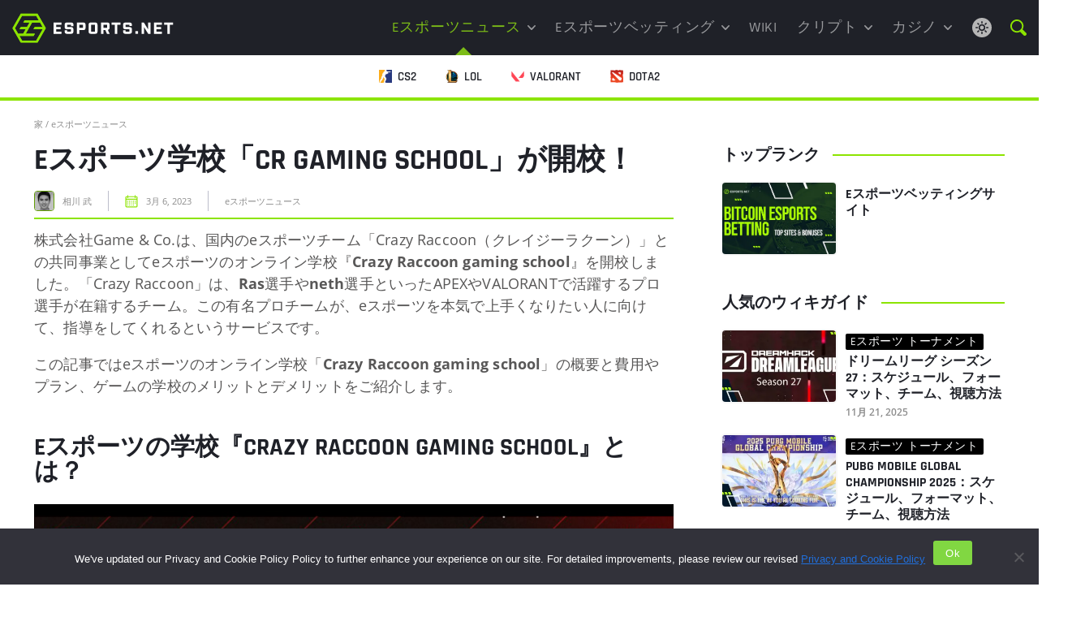

--- FILE ---
content_type: text/html; charset=UTF-8
request_url: https://www.esports.net/jp/news/esports-school-crazy-raccoon/
body_size: 22338
content:
<!DOCTYPE html>
<html lang="ja">
<head>
    <meta http-equiv="Content-Type" content="text/html; charset=UTF-8" />
    <meta name="viewport" content="width=device-width, initial-scale=1" />
    <title>eスポーツの学校「CR gaming school」とは？メリット等</title>
<link crossorigin data-rocket-preconnect href="https://www.googletagmanager.com" rel="preconnect"><link rel="preload" data-rocket-preload as="image" href="https://www.esports.net/jp/wp-content/uploads/sites/4/2023/03/CR_gaming_school.jpg" imagesrcset="https://www.esports.net/jp/wp-content/uploads/sites/4/2023/03/CR_gaming_school.jpg 800w, https://www.esports.net/jp/wp-content/uploads/sites/4/2023/03/CR_gaming_school-300x169.jpg 300w, https://www.esports.net/jp/wp-content/uploads/sites/4/2023/03/CR_gaming_school-768x432.jpg 768w" imagesizes="(max-width: 800px) 100vw, 800px" fetchpriority="high">

    <meta name='robots' content='index, follow, max-image-preview:large, max-snippet:-1, max-video-preview:-1' />
	<style>img:is([sizes="auto" i], [sizes^="auto," i]) { contain-intrinsic-size: 3000px 1500px }</style>
	
    <script data-cfasync="false" data-pagespeed-no-defer type="text/javascript">
        window.dataLayer = window.dataLayer || [];
        var dataLayer_content = {"pagePostType":"frontpage","pagePostType2":"single-page","pagePostAuthor":"Esports Staff"};
        dataLayer.push( dataLayer_content );
    </script>

    <!-- Google Tag Manager -->
    <script>(function(w,d,s,l,i){w[l]=w[l]||[];w[l].push({'gtm.start':
    new Date().getTime(),event:'gtm.js'});var f=d.getElementsByTagName(s)[0],
    j=d.createElement(s),dl=l!='dataLayer'?'&l='+l:'';j.async=true;j.src=
    'https://www.googletagmanager.com/gtm.js?id='+i+dl;f.parentNode.insertBefore(j,f);
    })(window,document,'script','dataLayer','GTM-55DN7DSD');</script>
    <!-- End Google Tag Manager -->

    
	<!-- This site is optimized with the Yoast SEO plugin v25.6 - https://yoast.com/wordpress/plugins/seo/ -->
	<meta name="description" content="eスポーツの学校『CR gaming school』の概要と費用とプラン、eスポーツ学校に行くメリットとデメリットを解説" />
	<link rel="canonical" href="https://www.esports.net/jp/news/esports-school-crazy-raccoon/" />
	<meta property="og:locale" content="ja_JP" />
	<meta property="og:type" content="article" />
	<meta property="og:title" content="eスポーツの学校「CR gaming school」とは？メリット等" />
	<meta property="og:description" content="eスポーツの学校『CR gaming school』の概要と費用とプラン、eスポーツ学校に行くメリットとデメリットを解説" />
	<meta property="og:url" content="https://www.esports.net/jp/news/esports-school-crazy-raccoon/" />
	<meta property="og:site_name" content="Esports.net JP" />
	<meta property="article:published_time" content="2023-03-06T10:11:55+00:00" />
	<meta property="og:image" content="https://www.esports.net/jp/wp-content/uploads/sites/4/2023/03/CR_gaming_school.jpg" />
	<meta property="og:image:width" content="800" />
	<meta property="og:image:height" content="450" />
	<meta property="og:image:type" content="image/jpeg" />
	<meta name="author" content="相川 武" />
	<meta name="twitter:card" content="summary_large_image" />
	<meta name="twitter:label1" content="Written by" />
	<meta name="twitter:data1" content="相川 武" />
	<meta name="twitter:label2" content="Est. reading time" />
	<meta name="twitter:data2" content="10分" />
	<script type="application/ld+json" class="yoast-schema-graph">{"@context":"https://schema.org","@graph":[{"@type":"Article","@id":"https://www.esports.net/jp/news/esports-school-crazy-raccoon/#article","isPartOf":{"@id":"https://www.esports.net/jp/news/esports-school-crazy-raccoon/"},"author":{"name":"相川 武","@id":"https://www.esports.net/jp/#/schema/person/573b7a2f788ba4dda3e3f4cb36733d80"},"headline":"eスポーツ学校「CR gaming school」が開校！","datePublished":"2023-03-06T10:11:55+00:00","mainEntityOfPage":{"@id":"https://www.esports.net/jp/news/esports-school-crazy-raccoon/"},"wordCount":160,"publisher":{"@id":"https://www.esports.net/jp/#organization"},"image":{"@id":"https://www.esports.net/jp/news/esports-school-crazy-raccoon/#primaryimage"},"thumbnailUrl":"https://www.esports.net/jp/wp-content/uploads/sites/4/2023/03/CR_gaming_school.jpg","articleSection":["eスポーツニュース"],"inLanguage":"ja","copyrightYear":"2023","copyrightHolder":{"@id":"https://www.esports.net/#organization"}},{"@type":"WebPage","@id":"https://www.esports.net/jp/news/esports-school-crazy-raccoon/","url":"https://www.esports.net/jp/news/esports-school-crazy-raccoon/","name":"eスポーツの学校「CR gaming school」とは？メリット等","isPartOf":{"@id":"https://www.esports.net/jp/#website"},"primaryImageOfPage":{"@id":"https://www.esports.net/jp/news/esports-school-crazy-raccoon/#primaryimage"},"image":{"@id":"https://www.esports.net/jp/news/esports-school-crazy-raccoon/#primaryimage"},"thumbnailUrl":"https://www.esports.net/jp/wp-content/uploads/sites/4/2023/03/CR_gaming_school.jpg","datePublished":"2023-03-06T10:11:55+00:00","description":"eスポーツの学校『CR gaming school』の概要と費用とプラン、eスポーツ学校に行くメリットとデメリットを解説","breadcrumb":{"@id":"https://www.esports.net/jp/news/esports-school-crazy-raccoon/#breadcrumb"},"inLanguage":"ja","potentialAction":[{"@type":"ReadAction","target":["https://www.esports.net/jp/news/esports-school-crazy-raccoon/"]}]},{"@type":"ImageObject","inLanguage":"ja","@id":"https://www.esports.net/jp/news/esports-school-crazy-raccoon/#primaryimage","url":"https://www.esports.net/jp/wp-content/uploads/sites/4/2023/03/CR_gaming_school.jpg","contentUrl":"https://www.esports.net/jp/wp-content/uploads/sites/4/2023/03/CR_gaming_school.jpg","width":"800","height":"450","caption":"引用：©Game &amp; Co. Inc."},{"@type":"BreadcrumbList","@id":"https://www.esports.net/jp/news/esports-school-crazy-raccoon/#breadcrumb","itemListElement":[{"@type":"ListItem","position":1,"name":"家","item":"https://www.esports.net/jp/"},{"@type":"ListItem","position":2,"name":"eスポーツニュース","item":"https://www.esports.net/jp/news/"},{"@type":"ListItem","position":3,"name":"eスポーツ学校「CR gaming school」が開校！"}]},{"@type":"WebSite","@id":"https://www.esports.net/jp/#website","url":"https://www.esports.net/jp/","name":"Esports.net JP","description":"急成長中！Eスポーツ業界の総合情報サイト","publisher":{"@id":"https://www.esports.net/jp/#organization"},"potentialAction":[{"@type":"SearchAction","target":{"@type":"EntryPoint","urlTemplate":"https://www.esports.net/jp/?s={search_term_string}"},"query-input":{"@type":"PropertyValueSpecification","valueRequired":true,"valueName":"search_term_string"}}],"inLanguage":"ja"},{"@type":"Organization","@id":"https://www.esports.net/jp/#organization","name":"Esports.net JP","url":"https://www.esports.net/jp/","logo":{"@type":"ImageObject","inLanguage":"ja","@id":"https://www.esports.net/jp/#/schema/logo/image/","url":"https://www.esports.net/jp/wp-content/uploads/sites/4/2022/09/esports-net-logo-jp.png","contentUrl":"https://www.esports.net/jp/wp-content/uploads/sites/4/2022/09/esports-net-logo-jp.png","width":"406","height":"79","caption":"Esports.net JP"},"image":{"@id":"https://www.esports.net/jp/#/schema/logo/image/"}},{"@type":"Person","@id":"https://www.esports.net/jp/#/schema/person/573b7a2f788ba4dda3e3f4cb36733d80","name":"相川 武","image":{"@type":"ImageObject","inLanguage":"ja","@id":"https://www.esports.net/jp/#/schema/person/image/","url":"https://secure.gravatar.com/avatar/7950a0be8ba625242a7489210cfca6d5842a888f0e95d36f9a1cca018d2d905c?s=96&d=mm&r=g","contentUrl":"https://secure.gravatar.com/avatar/7950a0be8ba625242a7489210cfca6d5842a888f0e95d36f9a1cca018d2d905c?s=96&d=mm&r=g","caption":"相川 武"},"description":"ゲームが生き甲斐のWebライター。主にポケモン、FF14などRPGをプレイしていたが、「Apex Legends」と出会い、eSportsの奥深さと面白さを知る。APEXやOverwatchをはじめとするFPSタイトルをプレイし、配信や大会の観戦も。ゲームの才能が無い分、試行錯誤しながら効率良く目標を達成することに喜びを感じる。初心者にタイトルの面白さや上達方法を伝えることが特に好きです。","url":"https://www.esports.net/jp/author/aill/"}]}</script>
	<!-- / Yoast SEO plugin. -->


<link rel='dns-prefetch' href='//www.esports.net' />
<script type="text/javascript">
/* <![CDATA[ */
window._wpemojiSettings = {"baseUrl":"https:\/\/s.w.org\/images\/core\/emoji\/16.0.1\/72x72\/","ext":".png","svgUrl":"https:\/\/s.w.org\/images\/core\/emoji\/16.0.1\/svg\/","svgExt":".svg","source":{"concatemoji":"https:\/\/www.esports.net\/jp\/wp-includes\/js\/wp-emoji-release.min.js?ver=6.8.3"}};
/*! This file is auto-generated */
!function(s,n){var o,i,e;function c(e){try{var t={supportTests:e,timestamp:(new Date).valueOf()};sessionStorage.setItem(o,JSON.stringify(t))}catch(e){}}function p(e,t,n){e.clearRect(0,0,e.canvas.width,e.canvas.height),e.fillText(t,0,0);var t=new Uint32Array(e.getImageData(0,0,e.canvas.width,e.canvas.height).data),a=(e.clearRect(0,0,e.canvas.width,e.canvas.height),e.fillText(n,0,0),new Uint32Array(e.getImageData(0,0,e.canvas.width,e.canvas.height).data));return t.every(function(e,t){return e===a[t]})}function u(e,t){e.clearRect(0,0,e.canvas.width,e.canvas.height),e.fillText(t,0,0);for(var n=e.getImageData(16,16,1,1),a=0;a<n.data.length;a++)if(0!==n.data[a])return!1;return!0}function f(e,t,n,a){switch(t){case"flag":return n(e,"\ud83c\udff3\ufe0f\u200d\u26a7\ufe0f","\ud83c\udff3\ufe0f\u200b\u26a7\ufe0f")?!1:!n(e,"\ud83c\udde8\ud83c\uddf6","\ud83c\udde8\u200b\ud83c\uddf6")&&!n(e,"\ud83c\udff4\udb40\udc67\udb40\udc62\udb40\udc65\udb40\udc6e\udb40\udc67\udb40\udc7f","\ud83c\udff4\u200b\udb40\udc67\u200b\udb40\udc62\u200b\udb40\udc65\u200b\udb40\udc6e\u200b\udb40\udc67\u200b\udb40\udc7f");case"emoji":return!a(e,"\ud83e\udedf")}return!1}function g(e,t,n,a){var r="undefined"!=typeof WorkerGlobalScope&&self instanceof WorkerGlobalScope?new OffscreenCanvas(300,150):s.createElement("canvas"),o=r.getContext("2d",{willReadFrequently:!0}),i=(o.textBaseline="top",o.font="600 32px Arial",{});return e.forEach(function(e){i[e]=t(o,e,n,a)}),i}function t(e){var t=s.createElement("script");t.src=e,t.defer=!0,s.head.appendChild(t)}"undefined"!=typeof Promise&&(o="wpEmojiSettingsSupports",i=["flag","emoji"],n.supports={everything:!0,everythingExceptFlag:!0},e=new Promise(function(e){s.addEventListener("DOMContentLoaded",e,{once:!0})}),new Promise(function(t){var n=function(){try{var e=JSON.parse(sessionStorage.getItem(o));if("object"==typeof e&&"number"==typeof e.timestamp&&(new Date).valueOf()<e.timestamp+604800&&"object"==typeof e.supportTests)return e.supportTests}catch(e){}return null}();if(!n){if("undefined"!=typeof Worker&&"undefined"!=typeof OffscreenCanvas&&"undefined"!=typeof URL&&URL.createObjectURL&&"undefined"!=typeof Blob)try{var e="postMessage("+g.toString()+"("+[JSON.stringify(i),f.toString(),p.toString(),u.toString()].join(",")+"));",a=new Blob([e],{type:"text/javascript"}),r=new Worker(URL.createObjectURL(a),{name:"wpTestEmojiSupports"});return void(r.onmessage=function(e){c(n=e.data),r.terminate(),t(n)})}catch(e){}c(n=g(i,f,p,u))}t(n)}).then(function(e){for(var t in e)n.supports[t]=e[t],n.supports.everything=n.supports.everything&&n.supports[t],"flag"!==t&&(n.supports.everythingExceptFlag=n.supports.everythingExceptFlag&&n.supports[t]);n.supports.everythingExceptFlag=n.supports.everythingExceptFlag&&!n.supports.flag,n.DOMReady=!1,n.readyCallback=function(){n.DOMReady=!0}}).then(function(){return e}).then(function(){var e;n.supports.everything||(n.readyCallback(),(e=n.source||{}).concatemoji?t(e.concatemoji):e.wpemoji&&e.twemoji&&(t(e.twemoji),t(e.wpemoji)))}))}((window,document),window._wpemojiSettings);
/* ]]> */
</script>
<link rel='stylesheet' id='hub-cta-custom-style-css' href='https://www.esports.net/jp/wp-content/themes/esports-net/hub-cta/css/hub-cta-style.min.css?ver=1.0.1' type='text/css' media='print' onload="this.media='all'" />
<style id='critical-styles-inline-css' type='text/css'>
#header{position:relative;z-index:10;width:100%;top:0}.header-flex{display:-webkit-box;display:-ms-flexbox;display:flex;padding:0 20px}#row-menu-main{background:#1f2128}.header-search{line-height:0}.search-toggle{display:inline-block;padding:3px;line-height:0;cursor:pointer}.search-toggle:hover{color:#fff}#searchform{opacity:0;-webkit-transition:opacity .25s ease-in-out,overflow .25s ease-in-out;-o-transition:opacity .25s ease-in-out,overflow .25s ease-in-out;transition:opacity .25s ease-in-out,overflow .25s ease-in-out;overflow:hidden;pointer-events:none;width:100%;height:100%;background:rgba(0,0,0,.9);padding:60px 0;position:fixed;top:0;left:0;z-index:99999}#searchform.active{top:0;left:0;opacity:1;overflow:visible;pointer-events:all}#searchform .close-btn{width:50px;height:50px;position:absolute;top:50px;right:15px;font-size:5em;text-align:center;line-height:50px;cursor:pointer;opacity:.75;-webkit-transition:opacity .25s ease-in-out;-o-transition:opacity .25s ease-in-out;transition:opacity .25s ease-in-out;font-weight:500;color:#fff}#searchform .close-btn:hover{opacity:1;-webkit-transition:opacity .25s ease-in-out;-o-transition:opacity .25s ease-in-out;transition:opacity .25s ease-in-out}#searchform .search-container{display:-webkit-box;display:-ms-flexbox;display:flex;-webkit-box-align:center;-ms-flex-align:center;align-items:center;height:100%;-webkit-box-pack:center;-ms-flex-pack:center;justify-content:center}#searchform .search-container .inner{width:90vw;max-width:1000px}#searchform #searchinput{width:calc(100% - 50px);height:50px;line-height:50px;padding:0 15px;float:left;font-size:1.6rem;background:#fff;border:none;font-weight:500;margin-right:10px}#searchform #submit{width:40px;height:50px;text-indent:-9999px;background:url("/wp-content/themes/esports-net/images/search-nav.svg") center no-repeat;background-size:32px 32px;-webkit-transition:opacity .25s ease-in-out;-o-transition:opacity .25s ease-in-out;transition:opacity .25s ease-in-out}#searchform #submit:hover{opacity:.75;-webkit-transition:opacity .25s ease-in-out;-o-transition:opacity .25s ease-in-out;transition:opacity .25s ease-in-out}.site-logo,.menu-elem,.search-lang,#row-menu-additional,.mobile-menu-toggle{display:-ms-flexbox;display:-webkit-box;display:flex;-moz-align-items:center;-ms-align-items:center;-webkit-box-align:center;-ms-flex-align:center;align-items:center;height:56px}#row-menu-additional .col-xs-12 ul{overflow-x:scroll;overflow-y:hidden;white-space:nowrap;scrollbar-width:none;-ms-overflow-style:none}#row-menu-additional ul::-webkit-scrollbar{display:none}#row-menu-additional>.container-fluid{width:100%;text-align:center}.site-logo{padding-right:0;-webkit-box-flex:0;-ms-flex:0 1 250px;flex:0 1 250px}.site-logo img{position:relative;height:auto;width:150px}.menu-elem{-webkit-box-flex:1;-ms-flex:1 1 auto;flex:1 1 auto}.search-lang{margin-left:16px}.mobile-menu-toggle{width:40px;height:40px;background:url("/wp-content/themes/esports-net/images/mobile-menu.svg") center no-repeat;background-size:24px auto;-ms-flex-item-align:center;-ms-grid-row-align:center;align-self:center;margin-left:15px;-webkit-touch-callout:none;-webkit-user-select:none;-moz-user-select:none;-ms-user-select:none;user-select:none}.mobile-menu-toggle.active{background-image:url("/wp-content/themes/esports-net/images/mobile-menu-green.svg")}#responsive-menu-outer{display:block;position:absolute;z-index:9999;width:100%;opacity:0;left:0;pointer-events:none;-webkit-transition:all .25s ease-in-out;-o-transition:all .25s ease-in-out;transition:all .25s ease-in-out;padding:0;top:66px;background:#7cbc17;-webkit-box-shadow:0 20px 40px rgba(0,0,0,.25);box-shadow:0 20px 40px rgba(0,0,0,.25)}#responsive-menu-outer.active{-webkit-transition:all .25s ease-in-out;-o-transition:all .25s ease-in-out;transition:all .25s ease-in-out;top:56px;opacity:1;pointer-events:all}.admin-bar #responsive-menu-outer{top:112px}.admin-bar #responsive-menu-outer.active{top:102px}#responsive-menu{-webkit-transition:all .25s ease-in-out;-o-transition:all .25s ease-in-out;transition:all .25s ease-in-out;margin:0;padding:0;line-height:1.25}#responsive-menu>li{display:block;padding:0;margin:0;position:relative;clear:left;border-bottom:1px solid #639a0e}#responsive-menu>li .sub-menu{margin:0;padding:0;list-style:none;display:none;border-top:1px solid #639a0e;background:#86cc1b}#responsive-menu>li .sub-menu>li:not(:last-child){border-bottom:1px solid #639a0e}#responsive-menu>li .sub-menu li a{display:block;color:#fff;text-decoration:none;font-size:14px;padding:15px 12px}#responsive-menu>li.current-menu-item>a,#responsive-menu>li.current-menu-ancestor>a,#responsive-menu>li.current-menu-parent>a{color:#fff;background:#86cc1b}#responsive-menu>li .sub-menu li a:hover,#responsive-menu>li li.current-menu-item>a,#responsive-menu>li li.current_page_item>a{color:#fff;background:#91d824}#responsive-menu>li:last-child{border:none}#responsive-menu a,#responsive-menu a:hover{-webkit-transition:all .25s ease-in-out;-o-transition:all .25s ease-in-out;transition:all .25s ease-in-out}#responsive-menu>li>a{display:block;padding:18px 62px 18px 12px;font-size:16px;color:#fff;position:relative;text-decoration:none;z-index:99;text-transform:uppercase;text-align:left;font-weight:700}#responsive-menu>li>a>span.toggle-submenu{height:100%;display:block;position:absolute;right:0;top:0;width:62px;text-align:center;border-left:1px solid #639a0f}#responsive-menu>li>a>span.toggle-submenu.active{background:#86cc1b}#responsive-menu>li>a>span.toggle-submenu i:after{content:"";width:12px;height:8px;display:block;position:absolute;left:50%;margin-left:-6px;top:50%;margin-top:-4px;background:url("/wp-content/themes/esports-net/images/arrow-nav-white.svg") no-repeat;background-size:12px auto;-webkit-transition:all .25s ease-in-out;-o-transition:all .25s ease-in-out;transition:all .25s ease-in-out}#responsive-menu>li.active>a>span.toggle-submenu i:after{-webkit-transform:rotate(180deg);-ms-transform:rotate(180deg);transform:rotate(180deg);-webkit-transition:all .25s ease-in-out;-o-transition:all .25s ease-in-out;transition:all .25s ease-in-out}#responsive-menu>li>a>span.toggle-submenu i:before{display:none}#responsive-menu>li.current-menu-item>a>span.toggle-submenu i:after{background-image:url("/wp-content/themes/esports-net/images/arrow-nav-white.svg")}#header a{text-decoration:none;font-size:1.8rem;font-weight:500}#header a:hover,#header li:hover>a{color:#7cbc17}#main-menu>li:hover>a svg{fill:#7cbc17}#header ul{margin:0;padding:0}#main-menu>li a{color:#fff;display:block}#row-menu-additional{height:56px;background:#fff;border-bottom:4px solid;-webkit-flex-wrap:nowrap;-ms-flex-wrap:nowrap;flex-wrap:nowrap;overflow-x:auto;overflow-y:hidden;-webkit-overflow-scrolling:touch;scrollbar-width:none;-ms-overflow-style:none}#row-menu-additional::-webkit-scrollbar{display:none}#row-menu-additional .container-fluid{-webkit-box-flex:0;-ms-flex:0 0 auto;flex:0 0 auto;max-width:none !important}#row-menu-additional ul{font-size:0}#row-menu-additional li{display:inline-block}#row-menu-additional li a{color:#1f2128;font-size:1.5rem;line-height:15px;font-weight:600;text-transform:uppercase;display:-webkit-box;display:-ms-flexbox;display:flex;-webkit-box-align:center;-ms-flex-align:center;align-items:center;padding:0 18px}#row-menu-additional li a span{height:100%;padding-top:1.9rem}#row-menu-additional li:hover a span{color:#1f2128}#row-menu-additional li.current-menu-item a span{color:#1f2128;border-bottom:2px solid #8ce400}#row-menu-additional a img{position:relative;top:-1px;width:16px;margin-right:7px}#row-menu-additional .container-fluid,#row-menu-additional .row,#row-menu-additional .col-xs-12,#row-menu-additional ul,#row-menu-additional li,#row-menu-additional li a{height:100%}#row-menu-additional .col-xs-12{padding:0}#row-menu-additional li a:hover{color:#1f2128}.theme-switch{display:-webkit-box;display:-ms-flexbox;display:flex;-webkit-box-align:center;-ms-flex-align:center;align-items:center;margin-left:auto}#header .theme-switch-icon{background:url("/wp-content/themes/esports-net/images/light-theme.svg") no-repeat center;width:32px;height:32px;cursor:pointer}.dark-theme #header .theme-switch-icon{background:url("/wp-content/themes/esports-net/images/dark-theme.svg") no-repeat center}.dark-theme #row-menu-additional{background:#2e313b}.dark-theme #row-menu-additional li a{color:#eaeaeb}/*# sourceMappingURL=critical.min.css.map */

</style>
<style id='wp-emoji-styles-inline-css' type='text/css'>

	img.wp-smiley, img.emoji {
		display: inline !important;
		border: none !important;
		box-shadow: none !important;
		height: 1em !important;
		width: 1em !important;
		margin: 0 0.07em !important;
		vertical-align: -0.1em !important;
		background: none !important;
		padding: 0 !important;
	}
</style>
<style id='classic-theme-styles-inline-css' type='text/css'>
/*! This file is auto-generated */
.wp-block-button__link{color:#fff;background-color:#32373c;border-radius:9999px;box-shadow:none;text-decoration:none;padding:calc(.667em + 2px) calc(1.333em + 2px);font-size:1.125em}.wp-block-file__button{background:#32373c;color:#fff;text-decoration:none}
</style>
<style id='enet-example-style-inline-css' type='text/css'>
.wp-block-example-example{background-color:#21759b;color:#fff;padding:2px}

</style>
<style id='enet-notes-style-inline-css' type='text/css'>
.enet-notes{--enet-notes-bg:#f7f7f7;--enet-heading-color:#1f2128;--enet-list-icon-color:#649f07;--enet-list-item-color:#585757;background:var(--enet-notes-bg);margin-bottom:18px;padding:12px}.enet-notes__heading{color:var(--enet-heading-color);font-family:Rajdhani,sans-serif;font-size:18px;font-style:normal;font-weight:700;line-height:27px;margin-bottom:12px;text-transform:uppercase}.enet-notes ul.wp-block-list{list-style:none;margin:0;padding:0}.enet-notes ul.wp-block-list li{color:var(--enet-list-item-color);font-family:Open Sans,sans-serif;font-size:18px;font-style:normal;font-weight:400;line-height:27px;padding-bottom:6px;padding-left:30px;position:relative}.enet-notes ul.wp-block-list li:not(:last-of-type){margin-bottom:12px}.enet-notes ul.wp-block-list li:last-of-type{margin-bottom:0}.enet-notes ul.wp-block-list li:before{content:none}.enet-notes ul.wp-block-list li svg{height:15px;left:0;position:absolute;top:6px;width:15px}.dark-theme .enet-notes{--enet-notes-bg:rgba(140,228,0,.1);--enet-heading-color:#fff;--enet-list-icon-color:#649f07;--enet-list-item-color:hsla(0,0%,100%,.72)}

</style>
<style id='enet-read-also-style-inline-css' type='text/css'>
.enet-read-also{--read-also-bg:#f7f7f7;--read-also-boder-color:#8ce400;--read-also-heading-color:#2e313b;--read-also-link-color:#585757;background-color:var(--read-also-bg);font-weight:700;margin-bottom:16px}@media(max-width:767px){.enet-read-also{border-top:4px solid var(--read-also-boder-color);padding:12px}}@media(min-width:768px){.enet-read-also{border-left:4px solid var(--read-also-boder-color);padding:16px}}.enet-read-also__heading{color:var(--read-also-heading-color);font-family:Rajdhani,sans-serif;text-transform:uppercase}.enet-read-also ul.enet-read-also__items{margin:0;padding:0}.enet-read-also a.enet-read-also__link{color:var(--read-also-link-color);display:inline-block;font-size:16px;line-height:24px}.enet-read-also a.enet-read-also__link:hover{color:var(--read-also-link-color)}.dark-theme .enet-read-also{--read-also-bg:#2e313b;--read-also-heading-color:#c4c5c8;--read-also-link-color:#8ce400}

</style>
<style id='enet-toggle-style-inline-css' type='text/css'>
.toggle__list{margin:20px 0}.toggle__list .wp-block-toggle-item.toggle-item:not(:last-of-type){margin-bottom:16px}@media only screen and (min-width:768px){.toggle__list .wp-block-toggle-item.toggle-item:not(:last-of-type){margin-bottom:20px}}

</style>
<style id='enet-toggle-item-style-inline-css' type='text/css'>
.toggle-item{margin:0;overflow:hidden}.toggle-item:not(:last-of-type){margin-bottom:16px}@media only screen and (min-width:768px){.toggle-item:not(:last-of-type){margin-bottom:20px}}.toggle-item__header{align-items:center;border-bottom:1px solid #45484e;border-top:1px solid #45484e;cursor:pointer;display:flex;justify-content:flex-start;line-height:20px;padding:23px 15px 23px 32px;position:relative}.toggle-item__header svg{flex:0 0 24px;left:0;position:absolute;top:50%;transform:translateY(-50%);transition:transform .3s ease-out}.toggle-item__header #title{margin-bottom:0}.toggle-item__title{align-items:center;box-sizing:border-box;color:#1c2642;display:inline-flex;font-size:20px;font-weight:700;line-height:20px;margin:0}@media only screen and (min-width:768px){.toggle-item__title{font-size:18px}}.toggle-item__content{height:0;overflow:hidden;transition:height .3s ease-out}.toggle-item__content-inner{border-bottom:1px solid #45484e;padding:24px}@media only screen and (max-width:768px){.toggle-item__content-inner{padding:16px}}@media only screen and (min-width:768px){.toggle-item__content-inner p{font-size:17px}}.toggle-item__content-inner p:last-child{margin-bottom:0}.toggle-item__content-inner h1,.toggle-item__content-inner h2,.toggle-item__content-inner h3,.toggle-item__content-inner h4,.toggle-item__content-inner h5,.toggle-item__content-inner h6{margin-top:0}.toggle-item__content-inner a{color:#07c}.toggle-item__content-inner ul.wp-block-list:not(.wp-block-enet-pros-cons ul.wp-block-list){list-style:none;padding:0}.toggle-item__content-inner ul.wp-block-list:not(.wp-block-enet-pros-cons ul.wp-block-list) li{font-size:17px;line-height:26px;padding-left:22px;position:relative}.toggle-item__content-inner ul.wp-block-list:not(.wp-block-enet-pros-cons ul.wp-block-list) li:before{background-color:#8ce400;border-radius:50%;content:"";display:block;height:5px;left:2px;position:absolute;top:10px;width:5px}.toggle-item svg.toggle-item-icon-minus,.toggle-item__content-inner .wp-block-list li:empty{display:none}.toggle-item.has-child-selected .toggle-item__title,.toggle-item.is-open .toggle-item__title,.toggle-item.is-selected .toggle-item__title{color:#07c}.toggle-item.has-child-selected .toggle-item__content,.toggle-item.is-open .toggle-item__content,.toggle-item.is-selected .toggle-item__content{height:var(--content-height)}.toggle-item.has-child-selected svg.toggle-item-icon-plus,.toggle-item.is-open svg.toggle-item-icon-plus,.toggle-item.is-selected svg.toggle-item-icon-plus{display:none}.toggle-item.has-child-selected svg.toggle-item-icon-minus,.toggle-item.is-open svg.toggle-item-icon-minus,.toggle-item.is-selected svg.toggle-item-icon-minus{display:block}.light-theme .toggle-item-icon-plus path{fill:#1f2128}.light-theme .toggle-item__content-inner,.light-theme .toggle-item__header{border-color:#e8e8e8}

</style>
<style id='global-styles-inline-css' type='text/css'>
:root{--wp--preset--aspect-ratio--square: 1;--wp--preset--aspect-ratio--4-3: 4/3;--wp--preset--aspect-ratio--3-4: 3/4;--wp--preset--aspect-ratio--3-2: 3/2;--wp--preset--aspect-ratio--2-3: 2/3;--wp--preset--aspect-ratio--16-9: 16/9;--wp--preset--aspect-ratio--9-16: 9/16;--wp--preset--color--black: #000000;--wp--preset--color--cyan-bluish-gray: #abb8c3;--wp--preset--color--white: #ffffff;--wp--preset--color--pale-pink: #f78da7;--wp--preset--color--vivid-red: #cf2e2e;--wp--preset--color--luminous-vivid-orange: #ff6900;--wp--preset--color--luminous-vivid-amber: #fcb900;--wp--preset--color--light-green-cyan: #7bdcb5;--wp--preset--color--vivid-green-cyan: #00d084;--wp--preset--color--pale-cyan-blue: #8ed1fc;--wp--preset--color--vivid-cyan-blue: #0693e3;--wp--preset--color--vivid-purple: #9b51e0;--wp--preset--gradient--vivid-cyan-blue-to-vivid-purple: linear-gradient(135deg,rgba(6,147,227,1) 0%,rgb(155,81,224) 100%);--wp--preset--gradient--light-green-cyan-to-vivid-green-cyan: linear-gradient(135deg,rgb(122,220,180) 0%,rgb(0,208,130) 100%);--wp--preset--gradient--luminous-vivid-amber-to-luminous-vivid-orange: linear-gradient(135deg,rgba(252,185,0,1) 0%,rgba(255,105,0,1) 100%);--wp--preset--gradient--luminous-vivid-orange-to-vivid-red: linear-gradient(135deg,rgba(255,105,0,1) 0%,rgb(207,46,46) 100%);--wp--preset--gradient--very-light-gray-to-cyan-bluish-gray: linear-gradient(135deg,rgb(238,238,238) 0%,rgb(169,184,195) 100%);--wp--preset--gradient--cool-to-warm-spectrum: linear-gradient(135deg,rgb(74,234,220) 0%,rgb(151,120,209) 20%,rgb(207,42,186) 40%,rgb(238,44,130) 60%,rgb(251,105,98) 80%,rgb(254,248,76) 100%);--wp--preset--gradient--blush-light-purple: linear-gradient(135deg,rgb(255,206,236) 0%,rgb(152,150,240) 100%);--wp--preset--gradient--blush-bordeaux: linear-gradient(135deg,rgb(254,205,165) 0%,rgb(254,45,45) 50%,rgb(107,0,62) 100%);--wp--preset--gradient--luminous-dusk: linear-gradient(135deg,rgb(255,203,112) 0%,rgb(199,81,192) 50%,rgb(65,88,208) 100%);--wp--preset--gradient--pale-ocean: linear-gradient(135deg,rgb(255,245,203) 0%,rgb(182,227,212) 50%,rgb(51,167,181) 100%);--wp--preset--gradient--electric-grass: linear-gradient(135deg,rgb(202,248,128) 0%,rgb(113,206,126) 100%);--wp--preset--gradient--midnight: linear-gradient(135deg,rgb(2,3,129) 0%,rgb(40,116,252) 100%);--wp--preset--font-size--small: 13px;--wp--preset--font-size--medium: 20px;--wp--preset--font-size--large: 36px;--wp--preset--font-size--x-large: 42px;--wp--preset--spacing--20: 0.44rem;--wp--preset--spacing--30: 0.67rem;--wp--preset--spacing--40: 1rem;--wp--preset--spacing--50: 1.5rem;--wp--preset--spacing--60: 2.25rem;--wp--preset--spacing--70: 3.38rem;--wp--preset--spacing--80: 5.06rem;--wp--preset--shadow--natural: 6px 6px 9px rgba(0, 0, 0, 0.2);--wp--preset--shadow--deep: 12px 12px 50px rgba(0, 0, 0, 0.4);--wp--preset--shadow--sharp: 6px 6px 0px rgba(0, 0, 0, 0.2);--wp--preset--shadow--outlined: 6px 6px 0px -3px rgba(255, 255, 255, 1), 6px 6px rgba(0, 0, 0, 1);--wp--preset--shadow--crisp: 6px 6px 0px rgba(0, 0, 0, 1);}:where(.is-layout-flex){gap: 0.5em;}:where(.is-layout-grid){gap: 0.5em;}body .is-layout-flex{display: flex;}.is-layout-flex{flex-wrap: wrap;align-items: center;}.is-layout-flex > :is(*, div){margin: 0;}body .is-layout-grid{display: grid;}.is-layout-grid > :is(*, div){margin: 0;}:where(.wp-block-columns.is-layout-flex){gap: 2em;}:where(.wp-block-columns.is-layout-grid){gap: 2em;}:where(.wp-block-post-template.is-layout-flex){gap: 1.25em;}:where(.wp-block-post-template.is-layout-grid){gap: 1.25em;}.has-black-color{color: var(--wp--preset--color--black) !important;}.has-cyan-bluish-gray-color{color: var(--wp--preset--color--cyan-bluish-gray) !important;}.has-white-color{color: var(--wp--preset--color--white) !important;}.has-pale-pink-color{color: var(--wp--preset--color--pale-pink) !important;}.has-vivid-red-color{color: var(--wp--preset--color--vivid-red) !important;}.has-luminous-vivid-orange-color{color: var(--wp--preset--color--luminous-vivid-orange) !important;}.has-luminous-vivid-amber-color{color: var(--wp--preset--color--luminous-vivid-amber) !important;}.has-light-green-cyan-color{color: var(--wp--preset--color--light-green-cyan) !important;}.has-vivid-green-cyan-color{color: var(--wp--preset--color--vivid-green-cyan) !important;}.has-pale-cyan-blue-color{color: var(--wp--preset--color--pale-cyan-blue) !important;}.has-vivid-cyan-blue-color{color: var(--wp--preset--color--vivid-cyan-blue) !important;}.has-vivid-purple-color{color: var(--wp--preset--color--vivid-purple) !important;}.has-black-background-color{background-color: var(--wp--preset--color--black) !important;}.has-cyan-bluish-gray-background-color{background-color: var(--wp--preset--color--cyan-bluish-gray) !important;}.has-white-background-color{background-color: var(--wp--preset--color--white) !important;}.has-pale-pink-background-color{background-color: var(--wp--preset--color--pale-pink) !important;}.has-vivid-red-background-color{background-color: var(--wp--preset--color--vivid-red) !important;}.has-luminous-vivid-orange-background-color{background-color: var(--wp--preset--color--luminous-vivid-orange) !important;}.has-luminous-vivid-amber-background-color{background-color: var(--wp--preset--color--luminous-vivid-amber) !important;}.has-light-green-cyan-background-color{background-color: var(--wp--preset--color--light-green-cyan) !important;}.has-vivid-green-cyan-background-color{background-color: var(--wp--preset--color--vivid-green-cyan) !important;}.has-pale-cyan-blue-background-color{background-color: var(--wp--preset--color--pale-cyan-blue) !important;}.has-vivid-cyan-blue-background-color{background-color: var(--wp--preset--color--vivid-cyan-blue) !important;}.has-vivid-purple-background-color{background-color: var(--wp--preset--color--vivid-purple) !important;}.has-black-border-color{border-color: var(--wp--preset--color--black) !important;}.has-cyan-bluish-gray-border-color{border-color: var(--wp--preset--color--cyan-bluish-gray) !important;}.has-white-border-color{border-color: var(--wp--preset--color--white) !important;}.has-pale-pink-border-color{border-color: var(--wp--preset--color--pale-pink) !important;}.has-vivid-red-border-color{border-color: var(--wp--preset--color--vivid-red) !important;}.has-luminous-vivid-orange-border-color{border-color: var(--wp--preset--color--luminous-vivid-orange) !important;}.has-luminous-vivid-amber-border-color{border-color: var(--wp--preset--color--luminous-vivid-amber) !important;}.has-light-green-cyan-border-color{border-color: var(--wp--preset--color--light-green-cyan) !important;}.has-vivid-green-cyan-border-color{border-color: var(--wp--preset--color--vivid-green-cyan) !important;}.has-pale-cyan-blue-border-color{border-color: var(--wp--preset--color--pale-cyan-blue) !important;}.has-vivid-cyan-blue-border-color{border-color: var(--wp--preset--color--vivid-cyan-blue) !important;}.has-vivid-purple-border-color{border-color: var(--wp--preset--color--vivid-purple) !important;}.has-vivid-cyan-blue-to-vivid-purple-gradient-background{background: var(--wp--preset--gradient--vivid-cyan-blue-to-vivid-purple) !important;}.has-light-green-cyan-to-vivid-green-cyan-gradient-background{background: var(--wp--preset--gradient--light-green-cyan-to-vivid-green-cyan) !important;}.has-luminous-vivid-amber-to-luminous-vivid-orange-gradient-background{background: var(--wp--preset--gradient--luminous-vivid-amber-to-luminous-vivid-orange) !important;}.has-luminous-vivid-orange-to-vivid-red-gradient-background{background: var(--wp--preset--gradient--luminous-vivid-orange-to-vivid-red) !important;}.has-very-light-gray-to-cyan-bluish-gray-gradient-background{background: var(--wp--preset--gradient--very-light-gray-to-cyan-bluish-gray) !important;}.has-cool-to-warm-spectrum-gradient-background{background: var(--wp--preset--gradient--cool-to-warm-spectrum) !important;}.has-blush-light-purple-gradient-background{background: var(--wp--preset--gradient--blush-light-purple) !important;}.has-blush-bordeaux-gradient-background{background: var(--wp--preset--gradient--blush-bordeaux) !important;}.has-luminous-dusk-gradient-background{background: var(--wp--preset--gradient--luminous-dusk) !important;}.has-pale-ocean-gradient-background{background: var(--wp--preset--gradient--pale-ocean) !important;}.has-electric-grass-gradient-background{background: var(--wp--preset--gradient--electric-grass) !important;}.has-midnight-gradient-background{background: var(--wp--preset--gradient--midnight) !important;}.has-small-font-size{font-size: var(--wp--preset--font-size--small) !important;}.has-medium-font-size{font-size: var(--wp--preset--font-size--medium) !important;}.has-large-font-size{font-size: var(--wp--preset--font-size--large) !important;}.has-x-large-font-size{font-size: var(--wp--preset--font-size--x-large) !important;}
:where(.wp-block-post-template.is-layout-flex){gap: 1.25em;}:where(.wp-block-post-template.is-layout-grid){gap: 1.25em;}
:where(.wp-block-columns.is-layout-flex){gap: 2em;}:where(.wp-block-columns.is-layout-grid){gap: 2em;}
:root :where(.wp-block-pullquote){font-size: 1.5em;line-height: 1.6;}
</style>
<link rel='stylesheet' id='cookie-notice-front-css' href='https://www.esports.net/jp/wp-content/plugins/cookie-notice/css/front.min.css?ver=2.5.7' type='text/css' media='all' />
<link rel='stylesheet' id='main-css' href='https://www.esports.net/jp/wp-content/themes/esports-net/css/build/styles.min.css?ver=121820248build-12122029' type='text/css' media='all' />
<link rel='stylesheet' id='main-plugin-css' href='https://www.esports.net/jp/wp-content/themes/esports-net/style.min.css?ver=121820248build-12122029' type='text/css' media='all' />
<link rel='stylesheet' id='pandascore-matches-styles-css' href='https://www.esports.net/jp/wp-content/plugins/pandascore-matches/css/pandascore-matches-styles.css?ver=1.0.0' type='text/css' media='print' onload="this.media='all'" />
<link rel='stylesheet' id='wp-pagenavi-css' href='https://www.esports.net/jp/wp-content/plugins/wp-pagenavi/pagenavi-css.css?ver=2.70' type='text/css' media='all' />
<link rel='stylesheet' id='tablepress-default-css' href='https://www.esports.net/jp/wp-content/uploads/sites/4/tablepress-combined.min.css?ver=22' type='text/css' media='print' onload="this.media='all'" />
<link rel='stylesheet' id='wp-blocks-main-css-css' href='https://www.esports.net/jp/wp-content/plugins/gutenberg-blocks-plugin/build/main.css?ver=1762434478' type='text/css' media='all' />
<link rel='stylesheet' id='brand-management-public-css' href='https://www.esports.net/jp/wp-content/plugins/brand-management-plugin/public/css/brand-management-public.css?ver=6.8.3' type='text/css' media='screen' />
<script type="text/javascript" id="cookie-notice-front-js-before">
/* <![CDATA[ */
var cnArgs = {"ajaxUrl":"https:\/\/www.esports.net\/jp\/wp-admin\/admin-ajax.php","nonce":"9055de00c1","hideEffect":"fade","position":"bottom","onScroll":false,"onScrollOffset":100,"onClick":false,"cookieName":"cookie_notice_accepted","cookieTime":2592000,"cookieTimeRejected":2592000,"globalCookie":false,"redirection":false,"cache":true,"revokeCookies":false,"revokeCookiesOpt":"automatic"};
/* ]]> */
</script>
<script type="text/javascript" src="https://www.esports.net/jp/wp-content/plugins/cookie-notice/js/front.min.js?ver=2.5.7" id="cookie-notice-front-js"></script>
<script type="text/javascript" src="https://www.esports.net/jp/wp-includes/js/jquery/jquery.min.js?ver=3.7.1" id="jquery-core-js"></script>
<script type="text/javascript" src="https://www.esports.net/jp/wp-includes/js/jquery/jquery-migrate.min.js?ver=3.4.1" id="jquery-migrate-js"></script>
<script type="text/javascript" defer src="https://www.esports.net/jp/wp-content/themes/esports-net/js/html-class.js?ver=121820248" id="html-class-js"></script>
<script type="text/javascript" defer src="https://www.esports.net/jp/wp-content/plugins/pandascore-matches/js/pandascore-time-conversion.js?ver=1" id="pandascore-time-conversion-js"></script>
<script type="text/javascript" id="brand-management-ajax-handler-js-extra">
/* <![CDATA[ */
var likes_handler = {"id":"4","url":"https:\/\/www.esports.net\/jp\/wp-admin\/admin-ajax.php","nonce":"e339400f7d","fail_text":"\u3059\u3067\u306b\u6295\u7968\u6e08\u307f\u3067\u3059","partner_label_css_url":"\/wp-content\/plugins\/brand-management-plugin\/public\/css\/bm-partner-label.css","black_friday_deal_css_url":"\/wp-content\/plugins\/brand-management-plugin\/public\/css\/bm-black-friday-deal.css"};
/* ]]> */
</script>
		<script>
			document.documentElement.className = document.documentElement.className.replace('no-js', 'js');
		</script>
				<style>
			.no-js img.lazyload {
				display: none;
			}

			figure.wp-block-image img.lazyloading {
				min-width: 150px;
			}

			.lazyload,
			.lazyloading {
				--smush-placeholder-width: 100px;
				--smush-placeholder-aspect-ratio: 1/1;
				width: var(--smush-placeholder-width) !important;
				aspect-ratio: var(--smush-placeholder-aspect-ratio) !important;
			}

						.lazyload, .lazyloading {
				opacity: 0;
			}

			.lazyloaded {
				opacity: 1;
				transition: opacity 400ms;
				transition-delay: 0ms;
			}

					</style>
		<link rel="icon" href="https://www.esports.net/jp/wp-content/uploads/sites/4/2025/09/cropped-favicon-512x512-1-192x192.png" sizes="192x192" />
<link rel="apple-touch-icon" href="https://www.esports.net/jp/wp-content/uploads/sites/4/2025/09/cropped-favicon-512x512-1-180x180.png" />
<meta name="msapplication-TileImage" content="https://www.esports.net/jp/wp-content/uploads/sites/4/2025/09/cropped-favicon-512x512-1-270x270.png" />
<link rel="icon" href="https://www.esports.net/jp/wp-content/uploads/sites/4/2025/09/cropped-favicon-512x512-1-48x48.png" sizes="48x48" />
		<style type="text/css" id="wp-custom-css">
			.recent-news-wrapper .excerpt {
	display: -webkit-box;
    -webkit-line-clamp: 3; /* Show only 3 lines */
    -webkit-box-orient: vertical;
    overflow: hidden;	
}

figure {
	margin: 0;
}

figure.wp-block-image {
	margin-bottom: 25px;
}

.wp-element-caption {
	font-size: 1.1rem;
	padding: 5px;
	margin-top: 5px;
	background-color: #f2f2f2;
  color: #666;
}

.dark-theme .wp-element-caption {
	color: #bfc1c3;
	background-color: #33343b;
}

.toplist-esportsnet__wrapper .toplist-esportsnet__show-more-btn:after {
	content: 'すべて表示';
	position: absolute;
	top: -3px;
	left: 0;
	padding: 16px;
	color: #216fdb;
	display: block;
	width: 100%;
	height: 100%;
	font-size: 16px;
	z-index: 1;
}

.toplist-esportsnet__show-more-btn:hover:after {
	color: #000;
}		</style>
		<style id="rocket-lazyrender-inline-css">[data-wpr-lazyrender] {content-visibility: auto;}</style><meta name="generator" content="WP Rocket 3.19.1.2" data-wpr-features="wpr_preconnect_external_domains wpr_automatic_lazy_rendering wpr_oci wpr_desktop" /></head>
<body class="wp-singular post-template-default single single-post postid-5066 single-format-standard wp-custom-logo wp-theme-esports-net cookies-not-set">
        <!-- Google Tag Manager (noscript) -->
    <noscript><iframe data-src="https://www.googletagmanager.com/ns.html?id=GTM-55DN7DSD"
    height="0" width="0" style="display:none;visibility:hidden" src="[data-uri]" class="lazyload" data-load-mode="1"></iframe></noscript>
    <!-- End Google Tag Manager (noscript) -->
        <div  id="header">
        <div  id="row-menu-main">
            <div  class="container-fluid header-flex">
                <div class="site-logo">
                    
                    <a href="https://www.esports.net/jp/" rel="home" title="Esports.net">
                        <img data-src="https://www.esports.net/jp/wp-content/themes/esports-net/images/esports-net-logo.svg" alt="Esports.net" width="205" height="40" src="[data-uri]" class="lazyload" style="--smush-placeholder-width: 205px; --smush-placeholder-aspect-ratio: 205/40;" />
                    </a>
                </div>

                <div class="flex show-on-desktop menu-elem">
                    <ul id="main-menu" class="show-on-desktop"><li id="menu-item-21734" class="menu-item menu-item-type-taxonomy menu-item-object-category current-post-ancestor current-menu-parent current-post-parent menu-item-has-children menu-item-21734"><a href="https://www.esports.net/jp/news/">eスポーツニュース<svg xmlns="http://www.w3.org/2000/svg" width="10" height="6" viewBox="0 0 10 6">
                <path fill-rule="evenodd" d="M944.414,37.743l-4.174-4.292a0.868,0.868,0,0,1,0-1.2,0.812,0.812,0,0,1,1.17,0L945,35.938l3.59-3.691a0.812,0.812,0,0,1,1.17,0,0.869,0.869,0,0,1,0,1.2l-4.174,4.291h0A0.811,0.811,0,0,1,944.414,37.743Z" transform="translate(-940 -32)"/>
            </svg></a>
<ul class="sub-menu">
	<li id="menu-item-865" class="menu-item menu-item-type-taxonomy menu-item-object-category menu-item-865"><a href="https://www.esports.net/jp/news/valorant/">Valorant ニュース</a></li>
	<li id="menu-item-36548" class="menu-item menu-item-type-taxonomy menu-item-object-category menu-item-36548"><a href="https://www.esports.net/jp/news/dota/">Dota2</a></li>
	<li id="menu-item-867" class="menu-item menu-item-type-taxonomy menu-item-object-category menu-item-867"><a href="https://www.esports.net/jp/news/lol/">LoL ニュース</a></li>
	<li id="menu-item-30441" class="menu-item menu-item-type-taxonomy menu-item-object-category menu-item-30441"><a href="https://www.esports.net/jp/news/counter-strike/">Counter-Strike ニュース</a></li>
	<li id="menu-item-2229" class="menu-item menu-item-type-taxonomy menu-item-object-category menu-item-2229"><a href="https://www.esports.net/jp/news/apex/">Apex ニュース</a></li>
	<li id="menu-item-31873" class="menu-item menu-item-type-taxonomy menu-item-object-category menu-item-31873"><a href="https://www.esports.net/jp/news/overwatch/">Overwatch ニュース</a></li>
</ul>
</li>
<li id="menu-item-31933" class="menu-item menu-item-type-custom menu-item-object-custom menu-item-has-children menu-item-31933"><a href="https://www.esports.net/jp/betting/">eスポーツベッティング<svg xmlns="http://www.w3.org/2000/svg" width="10" height="6" viewBox="0 0 10 6">
                <path fill-rule="evenodd" d="M944.414,37.743l-4.174-4.292a0.868,0.868,0,0,1,0-1.2,0.812,0.812,0,0,1,1.17,0L945,35.938l3.59-3.691a0.812,0.812,0,0,1,1.17,0,0.869,0.869,0,0,1,0,1.2l-4.174,4.291h0A0.811,0.811,0,0,1,944.414,37.743Z" transform="translate(-940 -32)"/>
            </svg></a>
<ul class="sub-menu">
	<li id="menu-item-34639" class="menu-item menu-item-type-custom menu-item-object-custom menu-item-34639"><a href="https://www.esports.net/jp/betting/sites/">ブックメーカー</a></li>
	<li id="menu-item-34641" class="menu-item menu-item-type-custom menu-item-object-custom menu-item-34641"><a href="https://www.esports.net/jp/betting/esports-bookmakers/">Eスポーツ ブックメーカー</a></li>
	<li id="menu-item-34685" class="menu-item menu-item-type-custom menu-item-object-custom menu-item-34685"><a href="https://www.esports.net/jp/betting/apps/">スポーツ 賭け アプリ</a></li>
	<li id="menu-item-34660" class="menu-item menu-item-type-custom menu-item-object-custom menu-item-34660"><a href="https://www.esports.net/jp/betting/odds/">オッズ</a></li>
	<li id="menu-item-36930" class="menu-item menu-item-type-custom menu-item-object-custom menu-item-36930"><a href="https://www.esports.net/jp/betting/bonus/">ブックメーカー ボーナス</a></li>
	<li id="menu-item-36567" class="menu-item menu-item-type-custom menu-item-object-custom menu-item-36567"><a href="https://www.esports.net/jp/betting/league-of-legends/">Lol 賭け</a></li>
	<li id="menu-item-36562" class="menu-item menu-item-type-custom menu-item-object-custom menu-item-36562"><a href="https://www.esports.net/jp/betting/counter-strike/">CS2 賭け</a></li>
	<li id="menu-item-36566" class="menu-item menu-item-type-custom menu-item-object-custom menu-item-36566"><a href="https://www.esports.net/jp/betting/valorant/">Valorant 賭け</a></li>
	<li id="menu-item-36564" class="menu-item menu-item-type-custom menu-item-object-custom menu-item-36564"><a href="https://www.esports.net/jp/betting/dota-2/">Dota2 賭け</a></li>
</ul>
</li>
<li id="menu-item-30469" class="menu-item menu-item-type-custom menu-item-object-custom menu-item-30469"><a href="https://www.esports.net/jp/wiki/">WIKI</a></li>
<li id="menu-item-33408" class="menu-item menu-item-type-post_type menu-item-object-page menu-item-has-children menu-item-33408"><a href="https://www.esports.net/jp/crypto/">クリプト<svg xmlns="http://www.w3.org/2000/svg" width="10" height="6" viewBox="0 0 10 6">
                <path fill-rule="evenodd" d="M944.414,37.743l-4.174-4.292a0.868,0.868,0,0,1,0-1.2,0.812,0.812,0,0,1,1.17,0L945,35.938l3.59-3.691a0.812,0.812,0,0,1,1.17,0,0.869,0.869,0,0,1,0,1.2l-4.174,4.291h0A0.811,0.811,0,0,1,944.414,37.743Z" transform="translate(-940 -32)"/>
            </svg></a>
<ul class="sub-menu">
	<li id="menu-item-33441" class="menu-item menu-item-type-custom menu-item-object-custom menu-item-33441"><a href="https://www.esports.net/jp/crypto/crypto-casinos/">仮想通貨 カジノ</a></li>
	<li id="menu-item-36221" class="menu-item menu-item-type-custom menu-item-object-custom menu-item-36221"><a href="https://www.esports.net/jp/crypto/casino-no-kyc/">本人確認不要カジノ</a></li>
</ul>
</li>
<li id="menu-item-30425" class="menu-item menu-item-type-taxonomy menu-item-object-category menu-item-has-children menu-item-30425"><a href="https://www.esports.net/jp/casino/">カジノ<svg xmlns="http://www.w3.org/2000/svg" width="10" height="6" viewBox="0 0 10 6">
                <path fill-rule="evenodd" d="M944.414,37.743l-4.174-4.292a0.868,0.868,0,0,1,0-1.2,0.812,0.812,0,0,1,1.17,0L945,35.938l3.59-3.691a0.812,0.812,0,0,1,1.17,0,0.869,0.869,0,0,1,0,1.2l-4.174,4.291h0A0.811,0.811,0,0,1,944.414,37.743Z" transform="translate(-940 -32)"/>
            </svg></a>
<ul class="sub-menu">
	<li id="menu-item-33356" class="menu-item menu-item-type-custom menu-item-object-custom menu-item-33356"><a href="https://www.esports.net/jp/casino/online-casinos/">オンラインカジノ</a></li>
	<li id="menu-item-34743" class="menu-item menu-item-type-custom menu-item-object-custom menu-item-34743"><a href="https://www.esports.net/jp/casino/slots/">オンラインカジノ スロット</a></li>
	<li id="menu-item-36131" class="menu-item menu-item-type-custom menu-item-object-custom menu-item-36131"><a href="https://www.esports.net/jp/casino/live-casino/">ライブカジノ</a></li>
	<li id="menu-item-33687" class="menu-item menu-item-type-custom menu-item-object-custom menu-item-33687"><a href="https://www.esports.net/jp/casino/baccarat/">オンラインバカラ</a></li>
	<li id="menu-item-33905" class="menu-item menu-item-type-custom menu-item-object-custom menu-item-33905"><a href="https://www.esports.net/jp/casino/roulette/">オンラインカジノ ルーレット</a></li>
	<li id="menu-item-34240" class="menu-item menu-item-type-custom menu-item-object-custom menu-item-34240"><a href="https://www.esports.net/jp/casino/blackjack/">オンラインカジノ ブラックジャック</a></li>
	<li id="menu-item-35222" class="menu-item menu-item-type-custom menu-item-object-custom menu-item-35222"><a href="https://www.esports.net/jp/casino/online-pachinko/">オンラインパチンコ</a></li>
	<li id="menu-item-33807" class="menu-item menu-item-type-custom menu-item-object-custom menu-item-33807"><a href="https://www.esports.net/jp/casino/deposit-bonus/">初回入金ボーナス</a></li>
	<li id="menu-item-35193" class="menu-item menu-item-type-custom menu-item-object-custom menu-item-35193"><a href="https://www.esports.net/jp/casino/new-online-casinos/">新しいオンラインカジノ</a></li>
	<li id="menu-item-34384" class="menu-item menu-item-type-custom menu-item-object-custom menu-item-34384"><a href="https://www.esports.net/jp/casino/japanese-yen/">オンラインカジノ 日本円</a></li>
	<li id="menu-item-36950" class="menu-item menu-item-type-custom menu-item-object-custom menu-item-36950"><a href="https://www.esports.net/jp/casino/vegawallet/">ベガウォレット</a></li>
</ul>
</li>
</ul>                    <div class="menu-toggle"></div>
                </div>

                <div class="theme-switch">
                    <div class="theme-switch-icon"></div>
                </div>

                <div class="search-lang">
                    <div class="header-search">
                        <div class="search-toggle transition-effect">
    <svg width="20" height="20" viewBox="0 0 20 20" fill="none" xmlns="http://www.w3.org/2000/svg">
                <path fill-rule="evenodd" clip-rule="evenodd" d="M19.3902 16.3972L15.8402 12.8542L15.2002 12.2155L15.1102 12.1556C15.8307 10.93 16.2105 9.53471 16.2102 8.11372C16.2161 6.51251 15.746 4.94551 14.8594 3.611C13.9727 2.27648 12.7094 1.23442 11.2292 0.616643C9.74898 -0.00113195 8.11842 -0.166854 6.54381 0.140444C4.96921 0.447742 3.52131 1.21425 2.38332 2.34299C1.24532 3.47173 0.468362 4.91198 0.150742 6.48152C-0.166879 8.05105 -0.0108872 9.67935 0.59898 11.1604C1.20885 12.6414 2.24518 13.9086 3.57687 14.8017C4.90856 15.6948 6.47576 16.1736 8.08018 16.1776C9.4825 16.1842 10.8619 15.8228 12.0802 15.1297C12.1012 15.1671 12.1282 15.2008 12.1602 15.2295L12.8002 15.8682L16.3502 19.4011C16.5368 19.5943 16.7604 19.748 17.0078 19.8529C17.2553 19.9579 17.5213 20.012 17.7902 20.012C18.059 20.012 18.3251 19.9579 18.5725 19.8529C18.8199 19.748 19.0436 19.5943 19.2302 19.4011L19.3702 19.2614C19.5592 19.0757 19.7092 18.8543 19.8117 18.6102C19.9141 18.366 19.9668 18.104 19.9668 17.8393C19.9668 17.5746 19.9141 17.3125 19.8117 17.0684C19.7092 16.8242 19.5592 16.6028 19.3702 16.4171L19.3902 16.3972ZM8.11018 14.3013C6.88437 14.2994 5.68664 13.9348 4.66838 13.2537C3.65011 12.5726 2.85699 11.6055 2.38926 10.4747C1.92153 9.3439 1.80018 8.10009 2.04054 6.90047C2.28089 5.70085 2.87217 4.59925 3.73965 3.73489C4.60714 2.87054 5.71189 2.28221 6.9143 2.04427C8.1167 1.80633 9.3628 1.92944 10.4951 2.39806C11.6274 2.86668 12.5952 3.65977 13.276 4.6771C13.9568 5.69443 14.3202 6.89035 14.3202 8.11372C14.3215 8.9275 14.1617 9.73353 13.85 10.4855C13.5382 11.2375 13.0807 11.9205 12.5037 12.4955C11.9266 13.0705 11.2414 13.526 10.4874 13.8359C9.73348 14.1458 8.92559 14.304 8.11018 14.3013Z" fill="#8CE400"/>
            </svg></div>
<form id="searchform" class="clearfix" method="get" action="https://www.esports.net/jp/" >
	<div class="search-container">
		<div class="close-btn">&times;</div>
		<div class="inner">
			<input type="text" placeholder="検索" size="18" name="s" id="searchinput" class="transition" autocomplete="off" />
			<input type="submit" value="検索" id="submit" class="transition"/>
		</div>
	</div>
</form>                    </div>
                </div>

                <div class="mobile-menu-toggle"></div>
            </div>
        </div>

        
                    <div  id="row-menu-additional" class="flex" style="border-bottom-color:#8ce400">
                <div  class="container-fluid">
                    <div  class="row">
                        <div class="col-xs-12">
                            <ul id="game-menu" class="menu"><li id="menu-item-30442" class="menu-item menu-item-type-post_type menu-item-object-page menu-item-30442 cs2"><a href="https://www.esports.net/jp/counter-strike/"><span data-color=#ff9b00><img data-src="https://www.esports.net/jp/wp-content/uploads/sites/4/2025/09/cs2-game-logo.webp" alt="Game icon" width="16" height="16" src="[data-uri]" class="lazyload" style="--smush-placeholder-width: 16px; --smush-placeholder-aspect-ratio: 16/16;" />CS2</span></a></li>
<li id="menu-item-30461" class="menu-item menu-item-type-post_type menu-item-object-page menu-item-30461 lol"><a href="https://www.esports.net/jp/league-of-legends/"><span data-color=#1464e6><img data-src="https://www.esports.net/jp/wp-content/uploads/sites/4/2025/09/lol-game-logo.png" alt="Game icon" width="16" height="16" src="[data-uri]" class="lazyload" style="--smush-placeholder-width: 16px; --smush-placeholder-aspect-ratio: 16/16;" />LOL</span></a></li>
<li id="menu-item-36779" class="menu-item menu-item-type-post_type menu-item-object-page menu-item-36779 valorant"><a href="https://www.esports.net/jp/valorant/"><span data-color=#f34983><img data-src="https://www.esports.net/jp/wp-content/uploads/sites/4/2025/12/valorant-game-logo.png" alt="Game icon" width="16" height="16" src="[data-uri]" class="lazyload" style="--smush-placeholder-width: 16px; --smush-placeholder-aspect-ratio: 16/16;" />Valorant</span></a></li>
<li id="menu-item-36549" class="menu-item menu-item-type-post_type menu-item-object-page menu-item-36549 dota2"><a href="https://www.esports.net/jp/dota-2/"><span data-color=#dd3333><img data-src="https://www.esports.net/jp/wp-content/uploads/sites/4/2025/12/dota-game-logo.png" alt="Game icon" width="16" height="16" src="[data-uri]" class="lazyload" style="--smush-placeholder-width: 16px; --smush-placeholder-aspect-ratio: 16/16;" />Dota2</span></a></li>
</ul>                        </div>
                    </div>
                </div>
            </div>
        
            </div>

    
        <div  id="content-wrapper" class="no-margin">
                    <div  class="container-fluid"><div  class="col-content-custom" id="breadcrumb"><span><span><a href="https://www.esports.net/jp/">家</a></span> / <span><a href="https://www.esports.net/jp/news/">eスポーツニュース</a></span></span></div></div>        
<div  class="container-fluid">
    <div  class="row no-margin">
        <div class='col-content-custom'>
            <div class="box main-content ">
                                    
                    
                    <!-- Article Header -->
                    <div class="news-title-section">
                        <h1>eスポーツ学校「CR gaming school」が開校！</h1>
                        
                        <div class="post-meta">
                                                            
    <div class="meta author">
        <div class="icon author-icon">
                            <img width="150" height="150" data-src="https://www.esports.net/jp/wp-content/uploads/sites/4/2025/11/take-150x150.webp" class="author-avatar lazyload" alt="相川 武 profile picture" decoding="async" data-srcset="https://www.esports.net/jp/wp-content/uploads/sites/4/2025/11/take-150x150.webp 150w, https://www.esports.net/jp/wp-content/uploads/sites/4/2025/11/take-148x148.webp 148w" data-sizes="(max-width: 150px) 100vw, 150px" src="[data-uri]" style="--smush-placeholder-width: 150px; --smush-placeholder-aspect-ratio: 150/150;" />                    </div>
        <a href="https://www.esports.net/jp/author/aill/">
            相川 武        </a>
    </div>
                                    <div class="meta date">
        <svg class="icon date-icon" width="17" height="16" viewBox="0 0 17 16" fill="none" xmlns="http://www.w3.org/2000/svg">
            <path d="M14.625 1.25H13.875V0H12.625V1.25H4.375V0H3.125V1.25H2.375C1.34113 1.25 0.5 2.09113 0.5 3.125V14.125C0.5 15.1589 1.34113 16 2.375 16H14.625C15.6589 16 16.5 15.1589 16.5 14.125V3.125C16.5 2.09113 15.6589 1.25 14.625 1.25ZM2.375 2.5H3.125V3.75H4.375V2.5H12.625V3.75H13.875V2.5H14.625C14.9696 2.5 15.25 2.78038 15.25 3.125V4.625H1.75V3.125C1.75 2.78038 2.03038 2.5 2.375 2.5ZM14.625 14.75H2.375C2.03038 14.75 1.75 14.4696 1.75 14.125V5.875H15.25V14.125C15.25 14.4696 14.9696 14.75 14.625 14.75ZM2.875 7.1875H4.125V8.4375H2.875V7.1875ZM5.375 7.1875H6.625V8.4375H5.375V7.1875ZM7.875 7.1875H9.125V8.4375H7.875V7.1875ZM10.375 7.1875H11.625V8.4375H10.375V7.1875ZM12.875 7.1875H14.125V8.4375H12.875V7.1875ZM2.875 9.6875H4.125V10.9375H2.875V9.6875ZM5.375 9.6875H6.625V10.9375H5.375V9.6875ZM7.875 9.6875H9.125V10.9375H7.875V9.6875ZM10.375 9.6875H11.625V10.9375H10.375V9.6875ZM2.875 12.1875H4.125V13.4375H2.875V12.1875ZM5.375 12.1875H6.625V13.4375H5.375V12.1875ZM7.875 12.1875H9.125V13.4375H7.875V12.1875ZM10.375 12.1875H11.625V13.4375H10.375V12.1875ZM12.875 9.6875H14.125V10.9375H12.875V9.6875Z" fill="#8CE400"/>
        </svg>
        3月 6, 2023    </div>
                                    
            <div class="meta cat">
                        eスポーツニュース        </div>
        
                        </div>
                    </div>

                    
                    <!-- Sponsorship Block -->
                    
                    <!-- Article Content -->
                    <p>株式会社Game &amp; Co.は、国内のeスポーツチーム「Crazy Raccoon（クレイジーラクーン）」との共同事業としてeスポーツのオンライン学校『<strong>Crazy Raccoon gaming school</strong>』を開校しました。「Crazy Raccoon」は、<strong>Ras</strong>選手や<strong>neth</strong>選手といったAPEXやVALORANTで活躍するプロ選手が在籍するチーム。この有名プロチームが、eスポーツを本気で上手くなりたい人に向けて、指導をしてくれるというサービスです。</p>
<p>この記事ではeスポーツのオンライン学校「<strong>Crazy Raccoon gaming school</strong>」の概要と費用やプラン、ゲームの学校のメリットとデメリットをご紹介します。</p>
<h2 id='e%e3%82%b9%e3%83%9d%e3%83%bc%e3%83%84%e3%81%ae%e5%ad%a6%e6%a0%a1%e3%80%8ecrazy-raccoon-gaming-school%e3%80%8f%e3%81%a8%e3%81%af%ef%bc%9f'>eスポーツの学校『Crazy Raccoon gaming school』とは？</h2>
<div id="attachment_5079" style="width: 810px" class="wp-caption alignnone"><img fetchpriority="high" decoding="async" aria-describedby="caption-attachment-5079" class="wp-image-5079 size-full" src="https://www.esports.net/jp/wp-content/uploads/sites/4/2023/03/CR_gaming_school.jpg" alt="CRゲーミングスクール" width="800" height="450" srcset="https://www.esports.net/jp/wp-content/uploads/sites/4/2023/03/CR_gaming_school.jpg 800w, https://www.esports.net/jp/wp-content/uploads/sites/4/2023/03/CR_gaming_school-300x169.jpg 300w, https://www.esports.net/jp/wp-content/uploads/sites/4/2023/03/CR_gaming_school-768x432.jpg 768w" sizes="(max-width: 800px) 100vw, 800px" /><p id="caption-attachment-5079" class="wp-caption-text">引用：©Game &amp; Co. Inc.</p></div>
<p>『Crazy Raccoon gaming school』とは、国内の大手eスポーツチーム「Crazy Raccoon（クレイジーラクーン）」によるeスポーツタイトルを扱ったオンラインスクールです。「本気でゲームが上手くなりたい人に向けて本気で向き合う」をテーマに掲げ、「Crazy Raccoon」が全面的にバックアップした指導を受けることが可能です。</p>
<p>週に1回のマンツーマンレッスンが行われ、プレイに関する指導の他、練習方法のアドバイスや上達するためのプランニング作成、目標設定等を定期的に行ってくれるとのこと。各生徒には独自のカルテが作成され、実力を確認することが可能です。また、厳選されたCRに所属するコーチ陣やメンバーから特別指導を受けることもできます。実績のある大手チームから指導を受けられるという、他にはない充実した学校となることは間違いないでしょう。</p>
<h3 id='crazy-raccoon%e3%81%a8%e3%81%af'>Crazy Raccoonとは</h3>
<p>「Crazy Raccoon」とは、「ゲーマーをかっこよく魅せる」をテーマに掲げた国内の大手eスポーツチームです。「APEX」、「VALORANT」、「Fortnite」、「Clash Royale」、「Super Smash Bros」、「Streamers」といった6タイトルを取り扱い、各分野で活躍しています。APEX部門にはRas選手、Selly選手、VALORANT部門にはneth選手、maiy選手、popogachi選手、astell選手といった有名選手が所属しており、世界大会にも出場しています。</p>
<p>また、大手インフルエンサー、ストリーマー、プロ選手などの豪華ゲストを呼んだ「CRカップ」というeスポーツ大会を定期的に開催し、国内のeスポーツシーンを盛り上げてくれる存在でもあります。<span style="font-weight: 400;">CRカップについてより詳しく知りたいという方は「</span><a href="https://www.esports.net/jp/news/valorant/3rd-cr-cup-valorant-results/"><span style="font-weight: 400;">第3回CRカップValorantの参加者や結果を紹介！</span></a><span style="font-weight: 400;">」をご覧ください。</span></p>
<h3 id='%e3%80%8ecrazy-raccoon-gaming-school%e3%80%8f%e3%81%ae%e8%b2%bb%e7%94%a8%e3%82%84%e3%83%97%e3%83%a9%e3%83%b3'>『Crazy Raccoon gaming school』の費用やプラン</h3>
<div id="attachment_5080" style="width: 810px" class="wp-caption alignnone"><img decoding="async" aria-describedby="caption-attachment-5080" class="wp-image-5080 size-full lazyload" data-src="https://www.esports.net/jp/wp-content/uploads/sites/4/2023/03/CR_gaming_school_2.jpg" alt="CRゲーミングスクール" width="800" height="450" data-srcset="https://www.esports.net/jp/wp-content/uploads/sites/4/2023/03/CR_gaming_school_2.jpg 800w, https://www.esports.net/jp/wp-content/uploads/sites/4/2023/03/CR_gaming_school_2-300x169.jpg 300w, https://www.esports.net/jp/wp-content/uploads/sites/4/2023/03/CR_gaming_school_2-768x432.jpg 768w" data-sizes="(max-width: 800px) 100vw, 800px" src="[data-uri]" style="--smush-placeholder-width: 800px; --smush-placeholder-aspect-ratio: 800/450;" /><p id="caption-attachment-5080" class="wp-caption-text">©Game &amp; Co. Inc.</p></div>
<p>『Crazy Raccoon gaming school』のプランはライトプラン（6ヵ月）とスタンダードプラン（12ヵ月）の2種類あります。ライトプランは月額66,000円で、6ヵ月総額451,000円（税込）（入会金55,000円含む）。スタンダードプランは月額63,800円で、820,600円（税込）（入会金55,000円含む）となっています。</p>
<p>プランには、毎月4回のCR所属メンバーによる特別指導とマンツーマンレッスン（ライトプランは24回、スタンダードプランは48回）をはじめ、カルテ制作や受講生限定の特別講義、毎月のチャットサポート、入会特典も含まれています。</p>
<h3 id='%e3%80%8ecr-gaming-school%e3%80%8f%e5%af%be%e5%bf%9c%e3%82%bf%e3%82%a4%e3%83%88%e3%83%ab%e3%81%af%ef%bc%9f%e7%ac%ac%e4%b8%80%e6%9c%9f%e7%94%9f%e3%81%afapex'>『CR gaming school』対応タイトルは？第一期生はAPEX</h3>
<p>eスポーツの学校『Crazy Raccoon gaming school』の第一期生は「APEX Legends」の指導を行うとのこと。色々なタイトルで活躍するeスポーツチームであることから、後々、VALORANTやFortnite等のタイトルでも募集を行う可能性があります。</p>
<p>受講したいという方は無料で会員登録をしたのちに、説明会に参加し、選考オーディションを受ける必要があります。（説明会を受けずとも選考オーディションには参加可能です）選考オーディションの内容は不明ですが、合格した方のみがスクールに所属できるとのこと。eスポーツが上手くなりたい思いがある受講生であることを確認することで、良いサービスを提供し、生徒に確実に成長して欲しいという思いの強さを感じます。</p>
<p>APEXに興味があるという方は、『esports.net』が発信する「<a href="https://www.esports.net/jp/news/apex/">APEXの最新ニュース</a>」をあわせてご覧ください。</p>
<h2 id='e%e3%82%b9%e3%83%9d%e3%83%bc%e3%83%84%e5%ad%a6%e6%a0%a1%e3%81%ae%e3%83%a1%e3%83%aa%e3%83%83%e3%83%88%e3%81%af%ef%bc%9f'>eスポーツ学校のメリットは？</h2>
<p>eスポーツ学校に行くメリットは、効率良く、最短で上手くなる可能性が高まるということです。eスポーツは上手くなりたいと思っても、練習方法や考え方などを身に着けるのは1人では困難です。解説動画や解説記事、コーチングのサービスを受講等、1人でもできることはありますが、自分の能力やレベルに合った方法であるのかはわからないでしょう。</p>
<p>そんな中で、eスポーツの学校は実績のあるコーチから自分の能力やそれに見合った練習方法、戦い方を客観的な目線を取り入れつつ指導して貰うことが可能です。eスポーツは、プレイヤーそれぞれの身体能力や上達速度が違うため、その人に合った指導方法が異なります。他者の視点によって判断をして貰いながら、個々の力を最大限引き出せるように適切な指導を受けることができるため、eスポーツの学校は確実に上達の近道となります。</p>
<p>『Crazy Raccoon gaming school』は実際に、eスポーツで活躍するチーム「Crazy Raccoon」がバックアップしてくれるため、実際にプロとして活躍する「Crazy Raccoon」の現役のプロ選手やコーチ陣から指導を受けられます。チームの実績と豪華なコーチ陣は他のeスポーツスクールには中々ない強みでしょう。</p>
<h2 id='e%e3%82%b9%e3%83%9d%e3%83%bc%e3%83%84%e5%ad%a6%e6%a0%a1%e3%81%ae%e3%83%87%e3%83%a1%e3%83%aa%e3%83%83%e3%83%88%e3%81%af%ef%bc%9f'>eスポーツ学校のデメリットは？</h2>
<p>eスポーツ学校のデメリットは、主に金銭面が挙げられます。eスポーツに関する上達のための解説動画や解説記事は無料で見ることができるものが殆どで、個別のコーチングは高くても一回数万円です。個別コーチングに比べて、マンツーマンレッスンの回数が多く、期間が長いとはいえ、費用が高くなってしまうのは学生の場合は厳しいかもしれません。</p>
<p>また、現在eスポーツで活躍しているプロ選手はeスポーツ学校といったものがほぼ存在しておらず、ほぼ独学で才能を開花させ、プロチームに入団しています。eスポーツ学校にいかずに勉学や仕事と両立しながらeスポーツの練習をコツコツと行ってプロの道に進んでいる選手も多く存在します。それを考えると、eスポーツが上手くなりたいからといって必ずしも学校に行く必要はなく、自身の努力でも十分に上手くなれる可能性はあります。とはいえ、金銭的に余裕があり、「本気でeスポーツが上手くなりたい」人にとっては、おすすめのサービスだといえるでしょう。</p>
<h2 id='%e3%81%be%e3%81%a8%e3%82%81'>まとめ</h2>
<p>この記事では、『Crazy Raccoon gaming school』の概要と費用とプラン、対応タイトル、eスポーツ学校に行くメリットとデメリットについてお伝えしました。CR gaming schoolは国内チーム「Crazy Raccoon」がバックアップしてくれるeスポーツのオンラインスクールです。</p>
<p>世界大会でも活躍するチームが関わったサービスで、個別カルテを作成して貰い、コーチ陣やメンバーから特別指導を受けることが可能です。費用はそれなりにかかりますが、他のeスポーツスクールに比べると、チーム実績や所属メンバーの豪華さは比べ物にならないでしょう。2023年2月27日（月） ~3月12日（日）までAPEX Legendsの指導をして貰える第一期性を募集中とのこと。オンラインで説明会も開催されるため、気になる方は是非視聴をしてみてくださいね。</p>

                
                <!-- Schema Markup for Wiki -->
                
                <!-- Comments for News Posts -->
                
<!-- You can start editing here. -->


			<!-- If comments are closed. -->
		<p class="nocomments">コメントは受け付けていません。</p>

	
            </div>

            <!-- Related Posts -->
                <div class="related-news">
        <div class="title">
            <div>関連ニュース</div>
        </div>
        <div class="posts">
                
    <div class="post 36470">
        <a class="img-link" href="https://www.esports.net/jp/news/west-japan-esports-event-announce/">
            <img width="740" height="740" data-src="https://www.esports.net/jp/wp-content/uploads/sites/4/2025/12/127746-21-f48644f6a269bde2c76f960afbac86eb-1000x1000-1.webp" class="thumbnail wp-post-image lazyload" alt="VOLTAGECUP 2026のロゴ" decoding="async" data-srcset="https://www.esports.net/jp/wp-content/uploads/sites/4/2025/12/127746-21-f48644f6a269bde2c76f960afbac86eb-1000x1000-1.webp 740w, https://www.esports.net/jp/wp-content/uploads/sites/4/2025/12/127746-21-f48644f6a269bde2c76f960afbac86eb-1000x1000-1-300x300.webp 300w, https://www.esports.net/jp/wp-content/uploads/sites/4/2025/12/127746-21-f48644f6a269bde2c76f960afbac86eb-1000x1000-1-150x150.webp 150w, https://www.esports.net/jp/wp-content/uploads/sites/4/2025/12/127746-21-f48644f6a269bde2c76f960afbac86eb-1000x1000-1-148x148.webp 148w, https://www.esports.net/jp/wp-content/uploads/sites/4/2025/12/127746-21-f48644f6a269bde2c76f960afbac86eb-1000x1000-1-512x512.webp 512w" data-sizes="(max-width: 740px) 100vw, 740px" src="[data-uri]" style="--smush-placeholder-width: 740px; --smush-placeholder-aspect-ratio: 740/740;" />        </a>
        
        <div class="meta">
            <div class="meta-user-profile-picture">
                <img width="150" height="150" data-src="https://www.esports.net/jp/wp-content/uploads/sites/4/2025/11/yasu-150x150.webp" alt="本庄 康弘 profile picture" decoding="async" data-srcset="https://www.esports.net/jp/wp-content/uploads/sites/4/2025/11/yasu-150x150.webp 150w, https://www.esports.net/jp/wp-content/uploads/sites/4/2025/11/yasu-148x148.webp 148w" data-sizes="(max-width: 150px) 100vw, 150px" src="[data-uri]" class="lazyload" style="--smush-placeholder-width: 150px; --smush-placeholder-aspect-ratio: 150/150;" />            </div>
            <div class="byline">
                <div>執筆者 本庄 康弘, Esports.net</div>
                <div>公開 1:15 AM GMT+0000, 水 12月 17, 2025</div>
            </div>
            <div class="meta-tag">eスポーツニュース</div>
        </div>
        
        <a href="https://www.esports.net/jp/news/west-japan-esports-event-announce/">
            <div class="post-title">西日本で広がるeスポーツイベントの輪</div>
            <span class="post-excerpt">　eスポーツに対する認知度が年々上がるにつれて、全国各地でeスポーツを題材にしたイベントが勃興しつつある昨今。特に名前の売れたチームを抱える企業が属するエリアに</span>
            <span class="read-more">もっと読む</span>
        </a>
    </div>
        
    <div class="post 36466">
        <a class="img-link" href="https://www.esports.net/jp/news/12th-care-e-sports-cup-player-oldest-age-95/">
            <img width="740" height="413" data-src="https://www.esports.net/jp/wp-content/uploads/sites/4/2025/12/care-esports-cup.webp" class="thumbnail wp-post-image lazyload" alt="第12回ケアeスポーツカップの一幕" decoding="async" data-srcset="https://www.esports.net/jp/wp-content/uploads/sites/4/2025/12/care-esports-cup.webp 740w, https://www.esports.net/jp/wp-content/uploads/sites/4/2025/12/care-esports-cup-300x167.webp 300w, https://www.esports.net/jp/wp-content/uploads/sites/4/2025/12/care-esports-cup-512x286.webp 512w" data-sizes="(max-width: 740px) 100vw, 740px" src="[data-uri]" style="--smush-placeholder-width: 740px; --smush-placeholder-aspect-ratio: 740/413;" />        </a>
        
        <div class="meta">
            <div class="meta-user-profile-picture">
                <img width="150" height="150" data-src="https://www.esports.net/jp/wp-content/uploads/sites/4/2025/11/take-150x150.webp" alt="相川 武 profile picture" decoding="async" data-srcset="https://www.esports.net/jp/wp-content/uploads/sites/4/2025/11/take-150x150.webp 150w, https://www.esports.net/jp/wp-content/uploads/sites/4/2025/11/take-148x148.webp 148w" data-sizes="(max-width: 150px) 100vw, 150px" src="[data-uri]" class="lazyload" style="--smush-placeholder-width: 150px; --smush-placeholder-aspect-ratio: 150/150;" />            </div>
            <div class="byline">
                <div>執筆者 相川 武, Esports.net</div>
                <div>公開 3:52 PM GMT+0000, 火 12月 16, 2025</div>
            </div>
            <div class="meta-tag">eスポーツニュース</div>
        </div>
        
        <a href="https://www.esports.net/jp/news/12th-care-e-sports-cup-player-oldest-age-95/">
            <div class="post-title">第12回ケアeスポーツカップTEKKEN8開催　最高齢95歳の鎬を削る場</div>
            <span class="post-excerpt">eスポーツとして定義されるゲームタイトルは多いが、プロスポーツとして注目される一方で、ゲームというコンテンツそのものが若年層、高齢者問わず「プレイスキルさえあれ</span>
            <span class="read-more">もっと読む</span>
        </a>
    </div>
        <div class="post-sm">
        <a class="img-link" href="https://www.esports.net/jp/news/varrel-merged-slt-seongnam-and-revenged-valorant/">
            <img width="740" height="420" data-src="https://www.esports.net/jp/wp-content/uploads/sites/4/2025/12/VARREL-VCT-Pacific-announce_result.webp" class="thumbnail wp-post-image lazyload" alt="VARRELのVALORANT復帰イメージ" decoding="async" data-srcset="https://www.esports.net/jp/wp-content/uploads/sites/4/2025/12/VARREL-VCT-Pacific-announce_result.webp 740w, https://www.esports.net/jp/wp-content/uploads/sites/4/2025/12/VARREL-VCT-Pacific-announce_result-300x170.webp 300w, https://www.esports.net/jp/wp-content/uploads/sites/4/2025/12/VARREL-VCT-Pacific-announce_result-512x291.webp 512w" data-sizes="(max-width: 740px) 100vw, 740px" src="[data-uri]" style="--smush-placeholder-width: 740px; --smush-placeholder-aspect-ratio: 740/420;" />        </a>
        <a class="post-title" href="https://www.esports.net/jp/news/varrel-merged-slt-seongnam-and-revenged-valorant/">
            VARRELがSLT Seongnamを迎えてVALORANT部門再始動へ        </a>
    </div>
        <div class="post-sm">
        <a class="img-link" href="https://www.esports.net/jp/news/dep-joining-team-reject/">
            <img width="740" height="740" data-src="https://www.esports.net/jp/wp-content/uploads/sites/4/2025/12/Dep-Reject.webp" class="thumbnail wp-post-image lazyload" alt="Dep選手の画像" decoding="async" data-srcset="https://www.esports.net/jp/wp-content/uploads/sites/4/2025/12/Dep-Reject.webp 740w, https://www.esports.net/jp/wp-content/uploads/sites/4/2025/12/Dep-Reject-300x300.webp 300w, https://www.esports.net/jp/wp-content/uploads/sites/4/2025/12/Dep-Reject-150x150.webp 150w, https://www.esports.net/jp/wp-content/uploads/sites/4/2025/12/Dep-Reject-148x148.webp 148w, https://www.esports.net/jp/wp-content/uploads/sites/4/2025/12/Dep-Reject-512x512.webp 512w" data-sizes="(max-width: 740px) 100vw, 740px" src="[data-uri]" style="--smush-placeholder-width: 740px; --smush-placeholder-aspect-ratio: 740/740;" />        </a>
        <a class="post-title" href="https://www.esports.net/jp/news/dep-joining-team-reject/">
            eスポーツチームREJECTに大きな強化　TEAMFIGHT TACTICSの大会出場も        </a>
    </div>
        <div class="post-sm">
        <a class="img-link" href="https://www.esports.net/jp/news/sfl-pro-jp-2025-playoff-ended/">
            <img width="740" height="416" data-src="https://www.esports.net/jp/wp-content/uploads/sites/4/2025/12/SFL-Pro-jp-2025-Playoff.webp" class="thumbnail wp-post-image lazyload" alt="ストリートファイターリーグ：プレイオフの画像" decoding="async" data-srcset="https://www.esports.net/jp/wp-content/uploads/sites/4/2025/12/SFL-Pro-jp-2025-Playoff.webp 740w, https://www.esports.net/jp/wp-content/uploads/sites/4/2025/12/SFL-Pro-jp-2025-Playoff-300x169.webp 300w, https://www.esports.net/jp/wp-content/uploads/sites/4/2025/12/SFL-Pro-jp-2025-Playoff-512x288.webp 512w" data-sizes="(max-width: 740px) 100vw, 740px" src="[data-uri]" style="--smush-placeholder-width: 740px; --smush-placeholder-aspect-ratio: 740/416;" />        </a>
        <a class="post-title" href="https://www.esports.net/jp/news/sfl-pro-jp-2025-playoff-ended/">
            ストリートファイターリーグ: Pro-JP 2025 プレイオフ決着 Crazy RaccoonとREJECTがグランドファイナル進出        </a>
    </div>
        <div class="post-sm">
        <a class="img-link" href="https://www.esports.net/jp/news/december-esports-event-notice/">
            <img width="740" height="416" data-src="https://www.esports.net/jp/wp-content/uploads/sites/4/2025/12/LEGENDUS-League-of-Legends-Arena-top.webp" class="thumbnail wp-post-image lazyload" alt="LEGENDUS LoL Arenaイベントの告知画像" decoding="async" data-srcset="https://www.esports.net/jp/wp-content/uploads/sites/4/2025/12/LEGENDUS-League-of-Legends-Arena-top.webp 740w, https://www.esports.net/jp/wp-content/uploads/sites/4/2025/12/LEGENDUS-League-of-Legends-Arena-top-300x169.webp 300w, https://www.esports.net/jp/wp-content/uploads/sites/4/2025/12/LEGENDUS-League-of-Legends-Arena-top-512x288.webp 512w" data-sizes="(max-width: 740px) 100vw, 740px" src="[data-uri]" style="--smush-placeholder-width: 740px; --smush-placeholder-aspect-ratio: 740/416;" />        </a>
        <a class="post-title" href="https://www.esports.net/jp/news/december-esports-event-notice/">
            年末年始はeスポーツイベントが目白押し　オンライン配信とポップアップストアを楽しもう        </a>
    </div>
            </div>
    </div>
            </div>

        <div id="sidebar" class="col-sidebar-custom">
	<div id="top-ranks-widget-2" class="widget top-ranks-widget"><div class="widget-title"><div>トップランク</div></div><div class="box widget-box"><div class="widget-entry js-clickable">
                         <div class="widget-image rounded">
                             <img src="https://www.esports.net/jp/wp-content/uploads/sites/4/2025/03/bitcoin-esports-betting-btc2.webp" data-no-lazy="1" alt="eスポーツベッティングサイト" />
                         </div>
                         <div class="widget-text">
                            <a href="https://www.esports.net/jp/betting/sites/" class="widget-entry-title">eスポーツベッティングサイト</a></div>
                    </div></div></div><div id="top-wiki-guides-widget-2" class="widget top-wiki-guides-widget"><div class="widget-title"><div>人気のウィキガイド</div></div><div class="box widget-box">
				<div class='widget-entry js-clickable'>
						<div class='widget-image rounded'>
							<img src='https://www.esports.net/jp/wp-content/uploads/sites/4/2025/11/DreamLeague-Season-27-Guide-1024x576-1-300x169.webp' data-no-lazy='1' alt='ドリームリーグ シーズン27：スケジュール、フォーマット、チーム、視聴方法' />
						</div>
						<div class='widget-text'>
                            <div class='meta-holder'>
                                <div class='meta-category-tag' style='background:#000000;'>Eスポーツ トーナメント</div> 
                            </div>
                            <a href='https://www.esports.net/jp/wiki/tournaments/dota-2-dream-league-season-27/' class='widget-entry-title'>ドリームリーグ シーズン27：スケジュール、フォーマット、チーム、視聴方法</a>
                            <div class='date-gray'>11月 21, 2025</div>
						</div>
				</div>
				<div class='widget-entry js-clickable'>
						<div class='widget-image rounded'>
							<img src='https://www.esports.net/jp/wp-content/uploads/sites/4/2025/11/PMGC-2025-Overview-1024x576-1-300x169.webp' data-no-lazy='1' alt='PUBG Mobile Global Championship 2025：スケジュール、フォーマット、チーム、視聴方法' />
						</div>
						<div class='widget-text'>
                            <div class='meta-holder'>
                                <div class='meta-category-tag' style='background:#000000;'>Eスポーツ トーナメント</div> 
                            </div>
                            <a href='https://www.esports.net/jp/wiki/tournaments/pmgc-2025/' class='widget-entry-title'>PUBG Mobile Global Championship 2025：スケジュール、フォーマット、チーム、視聴方法</a>
                            <div class='date-gray'>11月 21, 2025</div>
						</div>
				</div>
				<div class='widget-entry js-clickable'>
						<div class='widget-image rounded'>
							<img src='https://www.esports.net/jp/wp-content/uploads/sites/4/2025/11/StarLadder-Budapest-Major-Guide-1024x576-1-300x169.webp' data-no-lazy='1' alt='StarLadder Budapest Major：スケジュール、フォーマット、チーム、視聴方法' />
						</div>
						<div class='widget-text'>
                            <div class='meta-holder'>
                                <div class='meta-category-tag' style='background:#000000;'>Eスポーツ トーナメント</div> 
                            </div>
                            <a href='https://www.esports.net/jp/wiki/tournaments/starladder-budapest-major-2025/' class='widget-entry-title'>StarLadder Budapest Major：スケジュール、フォーマット、チーム、視聴方法</a>
                            <div class='date-gray'>11月 6, 2025</div>
						</div>
				</div>
				<div class='widget-entry js-clickable'>
						<div class='widget-image rounded'>
							<img src='https://www.esports.net/jp/wp-content/uploads/sites/4/2025/11/PGL-Season-6-Overview-1024x576-1-300x169.webp' data-no-lazy='1' alt='PGL Wallachiaシーズン6 スケジュール、フォーマット、チーム、視聴方法' />
						</div>
						<div class='widget-text'>
                            <div class='meta-holder'>
                                <div class='meta-category-tag' style='background:#000000;'>Eスポーツ トーナメント</div> 
                            </div>
                            <a href='https://www.esports.net/jp/wiki/tournaments/pgl-wallachia-season-6/' class='widget-entry-title'>PGL Wallachiaシーズン6 スケジュール、フォーマット、チーム、視聴方法</a>
                            <div class='date-gray'>11月 6, 2025</div>
						</div>
				</div></div></div></div>    </div>
</div>

</div>



<div data-wpr-lazyrender="1" id="footer" class="clearfix">

	<div  class="footer-line-1">
		<div  class="container-fluid">
			<div class="row flex-desktop">

				
			</div>
		</div>
	</div>

    
	<div  class="footer-line-3">
        <div class="row">


				<div class="copyright">2025 &copy; Esports.net – 無断複写・転載を禁じます。</div>

									<ul id="menu-footer-legal-menu" class="legal-menu"><li id="menu-item-30536" class="menu-item menu-item-type-custom menu-item-object-custom menu-item-30536"><a href="https://www.esports.net/jp/privacy-policy/">プライバシーポリシー</a></li>
<li id="menu-item-30531" class="menu-item menu-item-type-custom menu-item-object-custom menu-item-30531"><a href="https://www.esports.net/jp/authors/">編集チーム</a></li>
</ul>				
                <div class="footer-extra">
                                            <a href="https://x.com/EsportsDotNet" target="_blank">Twitter/X</a>
                                    </div>

			</div>
	</div>

</div>
<a href="#" id="back-to-top" title="トップへ移動">トップへ移動</a>

<div  id="responsive-menu-outer">
	<ul id="responsive-menu" class=""><li class="menu-item menu-item-type-taxonomy menu-item-object-category current-post-ancestor current-menu-parent current-post-parent menu-item-has-children menu-item-21734"><a href="https://www.esports.net/jp/news/">eスポーツニュース<span class="toggle-submenu"><i class="arrow"></i></span></a>
<ul class="sub-menu">
	<li class="menu-item menu-item-type-taxonomy menu-item-object-category menu-item-865"><a href="https://www.esports.net/jp/news/valorant/">Valorant ニュース</a></li>
	<li class="menu-item menu-item-type-taxonomy menu-item-object-category menu-item-36548"><a href="https://www.esports.net/jp/news/dota/">Dota2</a></li>
	<li class="menu-item menu-item-type-taxonomy menu-item-object-category menu-item-867"><a href="https://www.esports.net/jp/news/lol/">LoL ニュース</a></li>
	<li class="menu-item menu-item-type-taxonomy menu-item-object-category menu-item-30441"><a href="https://www.esports.net/jp/news/counter-strike/">Counter-Strike ニュース</a></li>
	<li class="menu-item menu-item-type-taxonomy menu-item-object-category menu-item-2229"><a href="https://www.esports.net/jp/news/apex/">Apex ニュース</a></li>
	<li class="menu-item menu-item-type-taxonomy menu-item-object-category menu-item-31873"><a href="https://www.esports.net/jp/news/overwatch/">Overwatch ニュース</a></li>
</ul>
</li>
<li class="menu-item menu-item-type-custom menu-item-object-custom menu-item-has-children menu-item-31933"><a href="https://www.esports.net/jp/betting/">eスポーツベッティング<span class="toggle-submenu"><i class="arrow"></i></span></a>
<ul class="sub-menu">
	<li class="menu-item menu-item-type-custom menu-item-object-custom menu-item-34639"><a href="https://www.esports.net/jp/betting/sites/">ブックメーカー</a></li>
	<li class="menu-item menu-item-type-custom menu-item-object-custom menu-item-34641"><a href="https://www.esports.net/jp/betting/esports-bookmakers/">Eスポーツ ブックメーカー</a></li>
	<li class="menu-item menu-item-type-custom menu-item-object-custom menu-item-34685"><a href="https://www.esports.net/jp/betting/apps/">スポーツ 賭け アプリ</a></li>
	<li class="menu-item menu-item-type-custom menu-item-object-custom menu-item-34660"><a href="https://www.esports.net/jp/betting/odds/">オッズ</a></li>
	<li class="menu-item menu-item-type-custom menu-item-object-custom menu-item-36930"><a href="https://www.esports.net/jp/betting/bonus/">ブックメーカー ボーナス</a></li>
	<li class="menu-item menu-item-type-custom menu-item-object-custom menu-item-36567"><a href="https://www.esports.net/jp/betting/league-of-legends/">Lol 賭け</a></li>
	<li class="menu-item menu-item-type-custom menu-item-object-custom menu-item-36562"><a href="https://www.esports.net/jp/betting/counter-strike/">CS2 賭け</a></li>
	<li class="menu-item menu-item-type-custom menu-item-object-custom menu-item-36566"><a href="https://www.esports.net/jp/betting/valorant/">Valorant 賭け</a></li>
	<li class="menu-item menu-item-type-custom menu-item-object-custom menu-item-36564"><a href="https://www.esports.net/jp/betting/dota-2/">Dota2 賭け</a></li>
</ul>
</li>
<li class="menu-item menu-item-type-custom menu-item-object-custom menu-item-30469"><a href="https://www.esports.net/jp/wiki/">WIKI</a></li>
<li class="menu-item menu-item-type-post_type menu-item-object-page menu-item-has-children menu-item-33408"><a href="https://www.esports.net/jp/crypto/">クリプト<span class="toggle-submenu"><i class="arrow"></i></span></a>
<ul class="sub-menu">
	<li class="menu-item menu-item-type-custom menu-item-object-custom menu-item-33441"><a href="https://www.esports.net/jp/crypto/crypto-casinos/">仮想通貨 カジノ</a></li>
	<li class="menu-item menu-item-type-custom menu-item-object-custom menu-item-36221"><a href="https://www.esports.net/jp/crypto/casino-no-kyc/">本人確認不要カジノ</a></li>
</ul>
</li>
<li class="menu-item menu-item-type-taxonomy menu-item-object-category menu-item-has-children menu-item-30425"><a href="https://www.esports.net/jp/casino/">カジノ<span class="toggle-submenu"><i class="arrow"></i></span></a>
<ul class="sub-menu">
	<li class="menu-item menu-item-type-custom menu-item-object-custom menu-item-33356"><a href="https://www.esports.net/jp/casino/online-casinos/">オンラインカジノ</a></li>
	<li class="menu-item menu-item-type-custom menu-item-object-custom menu-item-34743"><a href="https://www.esports.net/jp/casino/slots/">オンラインカジノ スロット</a></li>
	<li class="menu-item menu-item-type-custom menu-item-object-custom menu-item-36131"><a href="https://www.esports.net/jp/casino/live-casino/">ライブカジノ</a></li>
	<li class="menu-item menu-item-type-custom menu-item-object-custom menu-item-33687"><a href="https://www.esports.net/jp/casino/baccarat/">オンラインバカラ</a></li>
	<li class="menu-item menu-item-type-custom menu-item-object-custom menu-item-33905"><a href="https://www.esports.net/jp/casino/roulette/">オンラインカジノ ルーレット</a></li>
	<li class="menu-item menu-item-type-custom menu-item-object-custom menu-item-34240"><a href="https://www.esports.net/jp/casino/blackjack/">オンラインカジノ ブラックジャック</a></li>
	<li class="menu-item menu-item-type-custom menu-item-object-custom menu-item-35222"><a href="https://www.esports.net/jp/casino/online-pachinko/">オンラインパチンコ</a></li>
	<li class="menu-item menu-item-type-custom menu-item-object-custom menu-item-33807"><a href="https://www.esports.net/jp/casino/deposit-bonus/">初回入金ボーナス</a></li>
	<li class="menu-item menu-item-type-custom menu-item-object-custom menu-item-35193"><a href="https://www.esports.net/jp/casino/new-online-casinos/">新しいオンラインカジノ</a></li>
	<li class="menu-item menu-item-type-custom menu-item-object-custom menu-item-34384"><a href="https://www.esports.net/jp/casino/japanese-yen/">オンラインカジノ 日本円</a></li>
	<li class="menu-item menu-item-type-custom menu-item-object-custom menu-item-36950"><a href="https://www.esports.net/jp/casino/vegawallet/">ベガウォレット</a></li>
</ul>
</li>
</ul></div>

<script type="speculationrules">
{"prefetch":[{"source":"document","where":{"and":[{"href_matches":"\/jp\/*"},{"not":{"href_matches":["\/jp\/wp-*.php","\/jp\/wp-admin\/*","\/jp\/wp-content\/uploads\/sites\/4\/*","\/jp\/wp-content\/*","\/jp\/wp-content\/plugins\/*","\/jp\/wp-content\/themes\/esports-net\/*","\/jp\/*\\?(.+)"]}},{"not":{"selector_matches":"a[rel~=\"nofollow\"]"}},{"not":{"selector_matches":".no-prefetch, .no-prefetch a"}}]},"eagerness":"conservative"}]}
</script>
<script type="text/javascript" id="main-js-extra">
/* <![CDATA[ */
var script_vars = {"cookieDomain":"www.esports.net"};
/* ]]> */
</script>
<script type="text/javascript" src="https://www.esports.net/jp/wp-content/themes/esports-net/js/main.min.js?ver=121820248build-12122029" id="main-js"></script>
<script type="text/javascript" defer src="https://www.esports.net/jp/wp-content/plugins/wp-smushit/app/assets/js/smush-lazy-load.min.js?ver=3.20.0" id="smush-lazy-load-js"></script>

		<!-- Cookie Notice plugin v2.5.7 by Hu-manity.co https://hu-manity.co/ -->
		<div  id="cookie-notice" role="dialog" class="cookie-notice-hidden cookie-revoke-hidden cn-position-bottom" aria-label="Cookie Notice" style="background-color: rgba(50,50,58,1);"><div  class="cookie-notice-container" style="color: #fff"><span id="cn-notice-text" class="cn-text-container">We've updated our Privacy and Cookie Policy Policy to further enhance your experience on our site. For detailed improvements, please review our revised <a href="https://www.esports.net/privacy-policy/">Privacy and Cookie Policy</a></span><span id="cn-notice-buttons" class="cn-buttons-container"><button id="cn-accept-cookie" data-cookie-set="accept" class="cn-set-cookie cn-button" aria-label="Ok" style="background-color: #81d742">Ok</button></span><span id="cn-close-notice" data-cookie-set="accept" class="cn-close-icon" title="No"></span></div>
			
		</div>
		<!-- / Cookie Notice plugin --><script defer src="https://static.cloudflareinsights.com/beacon.min.js/vcd15cbe7772f49c399c6a5babf22c1241717689176015" integrity="sha512-ZpsOmlRQV6y907TI0dKBHq9Md29nnaEIPlkf84rnaERnq6zvWvPUqr2ft8M1aS28oN72PdrCzSjY4U6VaAw1EQ==" data-cf-beacon='{"version":"2024.11.0","token":"1d19d9eb90a6408b8d0c19ac4fa75f4b","r":1,"server_timing":{"name":{"cfCacheStatus":true,"cfEdge":true,"cfExtPri":true,"cfL4":true,"cfOrigin":true,"cfSpeedBrain":true},"location_startswith":null}}' crossorigin="anonymous"></script>
</body>
</html>

<!--
Performance optimized by Redis Object Cache. Learn more: https://wprediscache.com

Retrieved 5526 objects (2 MB) from Redis using PhpRedis (v6.2.0).
-->

<!-- This website is like a Rocket, isn't it? Performance optimized by WP Rocket. Learn more: https://wp-rocket.me -->

--- FILE ---
content_type: text/css
request_url: https://www.esports.net/jp/wp-content/themes/esports-net/css/build/styles.min.css?ver=121820248build-12122029
body_size: 24830
content:
@font-face{font-family:Rajdhani;font-style:normal;font-weight:500;src:url('../../webfonts/rajdhani-v8-latin-500.eot');src:local('Rajdhani Medium'),local('Rajdhani-Medium'),url('../../webfonts/rajdhani-v8-latin-500.eot?#iefix') format('embedded-opentype'),url('../../webfonts/rajdhani-v8-latin-500.woff2') format('woff2'),url('../../webfonts/rajdhani-v8-latin-500.woff') format('woff'),url('../../webfonts/rajdhani-v8-latin-500.ttf') format('truetype'),url('../../webfonts/rajdhani-v8-latin-500.svg#Rajdhani') format('svg');font-display:swap}@font-face{font-family:Rajdhani;font-style:normal;font-weight:400;src:url('../../webfonts/rajdhani-v8-latin-regular.eot');src:local('Rajdhani Regular'),local('Rajdhani-Regular'),url('../../webfonts/rajdhani-v8-latin-regular.eot?#iefix') format('embedded-opentype'),url('../../webfonts/rajdhani-v8-latin-regular.woff2') format('woff2'),url('../../webfonts/rajdhani-v8-latin-regular.woff') format('woff'),url('../../webfonts/rajdhani-v8-latin-regular.ttf') format('truetype'),url('../../webfonts/rajdhani-v8-latin-regular.svg#Rajdhani') format('svg');font-display:swap}@font-face{font-family:Rajdhani;font-style:normal;font-weight:600;src:url('../../webfonts/rajdhani-v8-latin-600.eot');src:local('Rajdhani SemiBold'),local('Rajdhani-SemiBold'),url('../../webfonts/rajdhani-v8-latin-600.eot?#iefix') format('embedded-opentype'),url('../../webfonts/rajdhani-v8-latin-600.woff2') format('woff2'),url('../../webfonts/rajdhani-v8-latin-600.woff') format('woff'),url('../../webfonts/rajdhani-v8-latin-600.ttf') format('truetype'),url('../../webfonts/rajdhani-v8-latin-600.svg#Rajdhani') format('svg');font-display:swap}@font-face{font-family:Rajdhani;font-style:normal;font-weight:700;src:url('../../webfonts/rajdhani-v8-latin-700.eot');src:local('Rajdhani Bold'),local('Rajdhani-Bold'),url('../../webfonts/rajdhani-v8-latin-700.eot?#iefix') format('embedded-opentype'),url('../../webfonts/rajdhani-v8-latin-700.woff2') format('woff2'),url('../../webfonts/rajdhani-v8-latin-700.woff') format('woff'),url('../../webfonts/rajdhani-v8-latin-700.ttf') format('truetype'),url('../../webfonts/rajdhani-v8-latin-700.svg#Rajdhani') format('svg');font-display:swap}@font-face{font-family:'Open Sans';font-style:italic;font-weight:300;src:local('Open Sans Light Italic'),local('OpenSans-LightItalic'),url('../../webfonts/OpenSans-LightItalic.ttf') format('truetype');font-display:swap}@font-face{font-family:'Open Sans';font-style:normal;font-weight:400;src:url('../../webfonts/open-sans-v16-latin-regular.eot');src:local('Open Sans Regular'),local('OpenSans-Regular'),url('../../webfonts/open-sans-v16-latin-regular.eot?#iefix') format('embedded-opentype'),url('../../webfonts/open-sans-v16-latin-regular.woff2') format('woff2'),url('../../webfonts/open-sans-v16-latin-regular.woff') format('woff'),url('../../webfonts/open-sans-v16-latin-regular.ttf') format('truetype'),url('../../webfonts/open-sans-v16-latin-regular.svg#OpenSans') format('svg');font-display:swap}@font-face{font-family:'Open Sans';font-style:italic;font-weight:400;src:url('../../webfonts/open-sans-v16-latin-italic.eot');src:local('Open Sans Italic'),local('OpenSans-Italic'),url('../../webfonts/open-sans-v16-latin-italic.eot?#iefix') format('embedded-opentype'),url('../../webfonts/open-sans-v16-latin-italic.woff2') format('woff2'),url('../../webfonts/open-sans-v16-latin-italic.woff') format('woff'),url('../../webfonts/open-sans-v16-latin-italic.ttf') format('truetype'),url('../../webfonts/open-sans-v16-latin-italic.svg#OpenSans') format('svg');font-display:swap}@font-face{font-family:'Open Sans';font-style:normal;font-weight:600;src:url('../../webfonts/open-sans-v16-latin-600.eot');src:local('Open Sans SemiBold'),local('OpenSans-SemiBold'),url('../../webfonts/open-sans-v16-latin-600.eot?#iefix') format('embedded-opentype'),url('../../webfonts/open-sans-v16-latin-600.woff2') format('woff2'),url('../../webfonts/open-sans-v16-latin-600.woff') format('woff'),url('../../webfonts/open-sans-v16-latin-600.ttf') format('truetype'),url('../../webfonts/open-sans-v16-latin-600.svg#OpenSans') format('svg');font-display:swap}@font-face{font-family:'Open Sans';font-style:italic;font-weight:600;src:url('../../webfonts/open-sans-v16-latin-600italic.eot');src:local('Open Sans SemiBold Italic'),local('OpenSans-SemiBoldItalic'),url('../../webfonts/open-sans-v16-latin-600italic.eot?#iefix') format('embedded-opentype'),url('../../webfonts/open-sans-v16-latin-600italic.woff2') format('woff2'),url('../../webfonts/open-sans-v16-latin-600italic.woff') format('woff'),url('../../webfonts/open-sans-v16-latin-600italic.ttf') format('truetype'),url('../../webfonts/open-sans-v16-latin-600italic.svg#OpenSans') format('svg');font-display:swap}@font-face{font-family:'Open Sans';font-style:normal;font-weight:700;src:url('../../webfonts/open-sans-v16-latin-700.eot');src:local('Open Sans Bold'),local('OpenSans-Bold'),url('../../webfonts/open-sans-v16-latin-700.eot?#iefix') format('embedded-opentype'),url('../../webfonts/open-sans-v16-latin-700.woff2') format('woff2'),url('../../webfonts/open-sans-v16-latin-700.woff') format('woff'),url('../../webfonts/open-sans-v16-latin-700.ttf') format('truetype'),url('../../webfonts/open-sans-v16-latin-700.svg#OpenSans') format('svg');font-display:swap}@font-face{font-family:'Open Sans';font-style:italic;font-weight:700;src:url('../../webfonts/open-sans-v16-latin-700italic.eot');src:local('Open Sans Bold Italic'),local('OpenSans-BoldItalic'),url('../../webfonts/open-sans-v16-latin-700italic.eot?#iefix') format('embedded-opentype'),url('../../webfonts/open-sans-v16-latin-700italic.woff2') format('woff2'),url('../../webfonts/open-sans-v16-latin-700italic.woff') format('woff'),url('../../webfonts/open-sans-v16-latin-700italic.ttf') format('truetype'),url('../../webfonts/open-sans-v16-latin-700italic.svg#OpenSans') format('svg');font-display:swap}/*!
 * Bootstrap v3.3.7 (http://getbootstrap.com)
 * Copyright 2011-2017 Twitter, Inc.
 * Licensed under MIT (https://github.com/twbs/bootstrap/blob/master/LICENSE)
 *//*!
 * Generated using the Bootstrap Customizer (http://getbootstrap.com/customize/?id=7df14a59f3469f47228f37923e1cb9f7)
 * Config saved to config.json and https://gist.github.com/7df14a59f3469f47228f37923e1cb9f7
 *//*!
 * Bootstrap v3.3.7 (http://getbootstrap.com)
 * Copyright 2011-2016 Twitter, Inc.
 * Licensed under MIT (https://github.com/twbs/bootstrap/blob/master/LICENSE)
 *//*! normalize.css v3.0.3 | MIT License | github.com/necolas/normalize.css */html{font-family:sans-serif;-ms-text-size-adjust:100%;-webkit-text-size-adjust:100%;overflow-x:hidden}article,aside,details,figcaption,figure,footer,header,hgroup,main,menu,nav,section,summary{display:block}a{background-color:transparent}a:active,a:hover{outline:0}abbr[title]{border-bottom:1px dotted}b,strong{font-weight:700}small{font-size:80%}sub,sup{font-size:75%;line-height:0;position:relative;vertical-align:baseline}sup{top:-.5em}sub{bottom:-.25em}img{border:0}svg:not(:root){overflow:hidden}hr{-webkit-box-sizing:content-box;box-sizing:content-box;height:0;border:0;border-top:1px solid #e8e8e8;margin:24px 0;clear:both}hr.double{border-top-width:2px}hr.toc{margin:50px 0 10px}hr.toc-heading{border-bottom:1px solid #e8e8e8;border-top:none;padding-top:2px}pre{overflow:auto}code,kbd,pre,samp{font-family:monospace,monospace;font-size:1em}button,input,optgroup,select,textarea{color:inherit;font:inherit;margin:0}button{overflow:visible}button,select{text-transform:none}button,html input[type=button],input[type=reset],input[type=submit]{-webkit-appearance:button;cursor:pointer}button[disabled],html input[disabled]{cursor:default}button::-moz-focus-inner,input::-moz-focus-inner{border:0;padding:0}input{line-height:normal}input[type=checkbox],input[type=radio]{-webkit-box-sizing:border-box;box-sizing:border-box;padding:0}input[type=number]::-webkit-inner-spin-button,input[type=number]::-webkit-outer-spin-button{height:auto}input[type=search]{-webkit-appearance:textfield;-webkit-box-sizing:content-box;box-sizing:content-box}input[type=search]::-webkit-search-cancel-button,input[type=search]::-webkit-search-decoration{-webkit-appearance:none}fieldset{border:1px solid silver;margin:0 2px;padding:.35em .625em .75em}textarea{overflow:auto}optgroup{font-weight:700}table{border-collapse:collapse;border-spacing:0}.table-wrapper{width:100%;overflow-x:auto;-webkit-box-sizing:border-box;box-sizing:border-box;margin:30px 0}.table-wrapper table{max-width:100%}td,th{padding:0}*{-webkit-box-sizing:border-box;box-sizing:border-box}:after,:before{-webkit-box-sizing:border-box;box-sizing:border-box}body,html{text-size-adjust:none;-webkit-text-size-adjust:none;-moz-text-size-adjust:none;-ms-text-size-adjust:none}html{font-size:10px;-webkit-tap-highlight-color:transparent}.webfont,input,textarea{font-family:'Open Sans',sans-serif;font-size:1em}iframe,img{border:none;max-width:100%;-webkit-box-sizing:border-box;box-sizing:border-box}img{height:auto}strong{font-weight:700}.clear{clear:both;float:none}button,input,select,textarea{font-family:inherit;font-size:inherit;line-height:inherit}.small,small{font-size:85%}.mark,mark{padding:.2em;background-color:#fcf8e3}.text-left{text-align:left}.text-right{text-align:right}.text-center{text-align:center}.text-justify{text-align:justify}.text-nowrap{white-space:nowrap}.text-lowercase{text-transform:lowercase}.text-uppercase{text-transform:uppercase}.text-capitalize{text-transform:capitalize}img{vertical-align:middle}.img-responsive{display:block;max-width:100%;height:auto}.img-rounded{border-radius:4px}.rounded{border-radius:4px;-webkit-box-shadow:0 0 0 2px rgba(228,228,228,.3);box-shadow:0 0 0 2px rgba(228,228,228,.3);overflow:hidden}.container{margin-right:auto;margin-left:auto;padding-left:15px;padding-right:15px}.clearfix:after,.clearfix:before,.container-fluid:after,.container-fluid:before,.container:after,.container:before,.row:after,.row:before{content:" ";display:table}.clearfix:after,.container-fluid:after,.container:after,.row:after{clear:both}.center-block{display:block;margin-left:auto;margin-right:auto}.pull-right{float:right!important}.pull-left{float:left!important}.hide{display:none!important}.show{display:block!important}.invisible{visibility:hidden}.hidden{display:none!important}.affix{position:fixed}.list-unstyled{padding-left:0;list-style:none}.list-inline{padding-left:0;margin-left:-5px;list-style:none}.list-inline>li{display:inline-block;padding-right:5px;padding-left:5px}@-ms-viewport{width:device-width}.visible-lg,.visible-md,.visible-sm,.visible-xs{display:none!important}.visible-lg-block,.visible-lg-inline,.visible-lg-inline-block,.visible-md-block,.visible-md-inline,.visible-md-inline-block,.visible-sm-block,.visible-sm-inline,.visible-sm-inline-block,.visible-xs-block,.visible-xs-inline,.visible-xs-inline-block{display:none!important}.container-fluid{margin-right:auto;margin-left:auto;padding-left:15px;padding-right:15px}.col-lg-1,.col-lg-10,.col-lg-11,.col-lg-12,.col-lg-2,.col-lg-3,.col-lg-4,.col-lg-5,.col-lg-6,.col-lg-7,.col-lg-8,.col-lg-9,.col-md-1,.col-md-10,.col-md-11,.col-md-12,.col-md-2,.col-md-3,.col-md-4,.col-md-5,.col-md-6,.col-md-7,.col-md-8,.col-md-9,.col-sm-1,.col-sm-10,.col-sm-11,.col-sm-12,.col-sm-2,.col-sm-3,.col-sm-4,.col-sm-5,.col-sm-6,.col-sm-7,.col-sm-8,.col-sm-9,.col-xs-1,.col-xs-10,.col-xs-11,.col-xs-12,.col-xs-2,.col-xs-3,.col-xs-4,.col-xs-5,.col-xs-6,.col-xs-7,.col-xs-8,.col-xs-9{position:relative;min-height:1px;padding-left:15px;padding-right:15px}.col-xs-1,.col-xs-10,.col-xs-11,.col-xs-12,.col-xs-2,.col-xs-3,.col-xs-4,.col-xs-5,.col-xs-6,.col-xs-7,.col-xs-8,.col-xs-9{float:left}.col-xs-12{width:100%}.col-xs-11{width:91.66666667%}.col-xs-10{width:83.33333333%}.col-xs-9{width:75%}.col-xs-8{width:66.66666667%}.col-xs-7{width:58.33333333%}.col-xs-6{width:50%}.col-xs-5{width:41.66666667%}.col-xs-4{width:33.33333333%}.col-xs-3{width:25%}.col-xs-2{width:16.66666667%}.col-xs-1{width:8.33333333%}.col-xs-pull-12{right:100%}.col-xs-pull-11{right:91.66666667%}.col-xs-pull-10{right:83.33333333%}.col-xs-pull-9{right:75%}.col-xs-pull-8{right:66.66666667%}.col-xs-pull-7{right:58.33333333%}.col-xs-pull-6{right:50%}.col-xs-pull-5{right:41.66666667%}.col-xs-pull-4{right:33.33333333%}.col-xs-pull-3{right:25%}.col-xs-pull-2{right:16.66666667%}.col-xs-pull-1{right:8.33333333%}.col-xs-pull-0{right:auto}.col-xs-push-12{left:100%}.col-xs-push-11{left:91.66666667%}.col-xs-push-10{left:83.33333333%}.col-xs-push-9{left:75%}.col-xs-push-8{left:66.66666667%}.col-xs-push-7{left:58.33333333%}.col-xs-push-6{left:50%}.col-xs-push-5{left:41.66666667%}.col-xs-push-4{left:33.33333333%}.col-xs-push-3{left:25%}.col-xs-push-2{left:16.66666667%}.col-xs-push-1{left:8.33333333%}.col-xs-push-0{left:auto}.col-xs-offset-12{margin-left:100%}.col-xs-offset-11{margin-left:91.66666667%}.col-xs-offset-10{margin-left:83.33333333%}.col-xs-offset-9{margin-left:75%}.col-xs-offset-8{margin-left:66.66666667%}.col-xs-offset-7{margin-left:58.33333333%}.col-xs-offset-6{margin-left:50%}.col-xs-offset-5{margin-left:41.66666667%}.col-xs-offset-4{margin-left:33.33333333%}.col-xs-offset-3{margin-left:25%}.col-xs-offset-2{margin-left:16.66666667%}.col-xs-offset-1{margin-left:8.33333333%}.col-xs-offset-0{margin-left:0}.row{margin-left:-12px;margin-right:-12px}#content-wrapper{max-width:1300px;margin:0 auto;padding:48px 0 44px;background:#fff}#content-wrapper.no-margin{padding-top:1px}#content-wrapper .row{width:100%}.row.no-margin{margin-left:0;margin-right:0}.col-lg-1,.col-lg-10,.col-lg-11,.col-lg-12,.col-lg-2,.col-lg-3,.col-lg-4,.col-lg-5,.col-lg-6,.col-lg-7,.col-lg-8,.col-lg-9,.col-md-1,.col-md-10,.col-md-11,.col-md-12,.col-md-2,.col-md-3,.col-md-4,.col-md-5,.col-md-6,.col-md-7,.col-md-8,.col-md-9,.col-sm-1,.col-sm-10,.col-sm-11,.col-sm-12,.col-sm-2,.col-sm-3,.col-sm-4,.col-sm-5,.col-sm-6,.col-sm-7,.col-sm-8,.col-sm-9,.col-xs-1,.col-xs-10,.col-xs-11,.col-xs-12,.col-xs-2,.col-xs-3,.col-xs-4,.col-xs-5,.col-xs-6,.col-xs-7,.col-xs-8,.col-xs-9,.container-fluid{padding-left:12px;padding-right:12px}.col-xs-3.no-padding,.col-xs-4.no-padding{padding:0}a{color:#216fdb}h2 a,h3 a,h4 a{text-decoration:none}a:hover{color:#216fdb;text-decoration:none}.button,.wpcf7-form input[type=submit],a.button{border-radius:4px;background:#8ce400;color:#1f2128!important;padding:11px 24px;line-height:20px;display:inline-block;font-weight:700;cursor:pointer;text-align:center;text-decoration:none;text-transform:uppercase;font-size:1.8rem;font-family:Rajdhani,sans-serif;position:relative;overflow:hidden;-webkit-transform:perspective(1px) translateZ(0);transform:perspective(1px) translateZ(0)}.wpcf7-form input[type=submit]{margin-top:1em}.button:before,a.button:before{content:"";position:absolute;z-index:-1;top:0;left:0;right:0;bottom:0;background:#216fdb;-webkit-transform:scaleX(0);-ms-transform:scaleX(0);transform:scaleX(0);-webkit-transform-origin:0 50%;-ms-transform-origin:0 50%;transform-origin:0 50%;-webkit-transition-property:transform;-webkit-transition-property:-webkit-transform;transition-property:-webkit-transform;-o-transition-property:transform;transition-property:transform;transition-property:transform,-webkit-transform;-webkit-transition-duration:.4s;-o-transition-duration:.4s;transition-duration:.4s;-webkit-transition-timing-function:ease-out;-o-transition-timing-function:ease-out;transition-timing-function:ease-out}.button:hover:before,a.button:hover:before{-webkit-transform:scaleX(1);-ms-transform:scaleX(1);transform:scaleX(1);-webkit-transition-timing-function:cubic-bezier(0.52,1.64,0.37,0.66);-o-transition-timing-function:cubic-bezier(0.52,1.64,0.37,0.66);transition-timing-function:cubic-bezier(0.52,1.64,0.37,0.66)}.button:after,a.button:after{content:"";height:100%;width:150px;position:absolute;left:-150px;top:0;background:-webkit-linear-gradient(left,rgba(255,255,255,0) 0,rgba(255,255,255,.01) 1%,rgba(255,255,255,.5) 50%,rgba(255,255,255,0) 100%);background:-webkit-gradient(linear,left top,right top,from(rgba(255,255,255,0)),color-stop(1%,rgba(255,255,255,.01)),color-stop(50%,rgba(255,255,255,.5)),to(rgba(255,255,255,0)));background:-o-linear-gradient(left,rgba(255,255,255,0) 0,rgba(255,255,255,.01) 1%,rgba(255,255,255,.5) 50%,rgba(255,255,255,0) 100%);background:linear-gradient(to right,rgba(255,255,255,0) 0,rgba(255,255,255,.01) 1%,rgba(255,255,255,.5) 50%,rgba(255,255,255,0) 100%);-webkit-transition:all .25s5s ease-in-out;-o-transition:all .25s5s ease-in-out;transition:all .25s5s ease-in-out;border-radius:4px}.button:hover:after,a.button:hover:after{left:calc(100% + 150px * 1);-webkit-transition:all .4s ease-in-out;-o-transition:all .4s ease-in-out;transition:all .4s ease-in-out}.button.purple,.wpcf7-form input[type=submit],a.button.purple{background:#8ce400}.button.purple:before,a.button.purple:before{background:#752e94}.button.purple:hover:before,a.button.purple:hover:before{-webkit-transform:scaleX(1);-ms-transform:scaleX(1);transform:scaleX(1);-webkit-transition-timing-function:cubic-bezier(0.52,1.64,0.37,0.66);-o-transition-timing-function:cubic-bezier(0.52,1.64,0.37,0.66);transition-timing-function:cubic-bezier(0.52,1.64,0.37,0.66)}.button.outline,.button.outline:active,a.button.outline,a.button.outline:active{background-color:#fff;color:#2b333a;border:1px solid #e9f0f5}.button.outline:hover,a.button.outline:hover{background-color:#e9f0f5}.wpcf7-form input[type=submit]:hover{background:#216fdb}.button.fullwidth{display:block}.button.small{padding:7px 15px;line-height:16px;font-size:1.2rem}.button.smaller{padding:10px 5px}ol,ul{margin:0;padding:0;list-style:none}.wp-caption{max-width:100%}.centered{text-align:center}.hidden-on-xs,.show-on-desktop{display:none!important}body{font-size:18px;line-height:27px;font-style:normal;font-weight:400;background:#fff;font-family:"Open Sans",sans-serif;color:#585757;margin:0}#header,.box-title,.col-title,.widget-title,h1,h2,h3,h4,h5,h6{font-family:Rajdhani,sans-serif}.col-title,.widget-title,h6{line-height:1.25}.col-title{text-transform:uppercase;font-weight:700;font-size:1.8rem;margin-bottom:9px}.read-more{display:inline-block;margin-left:8px;cursor:pointer}.col-md-12,.col-xs-12{clear:both}#breadcrumb{margin:10px 0;font-size:1.1rem}#breadcrumb,#breadcrumb a{color:#8c8c8c;text-decoration:none}#breadcrumb .breadcrumb_last,#breadcrumb a:hover{color:#1f2128}#content-wrapper,.container-fluid.main-content{position:relative;z-index:1;width:100%;-webkit-box-sizing:border-box;box-sizing:border-box}#content-wrapper.no-margin,.page-template-page-template-game #content-wrapper{margin-top:0}.page-template-page-template-game .top-news-container{margin-top:24px}.top-news-container.box{margin-bottom:38px}.page-template-page-template-game .live-matches-wrapper>.box{margin-bottom:42px}.page-template-page-template-game .col-sidebar-custom{padding-top:4px}.archive.category>.container-fluid{position:relative;z-index:9;background:#fff}table td,table th{padding:5px;border:1px solid #1f2128}.container.padding{padding-top:40px;padding-bottom:40px}.wp-caption.alignleft,img.alignleft{float:left;margin:0 20px 15px 0;max-width:40%}.wp-caption.alignright,img.alignright{float:right;margin:0 0 15px 20px;max-width:40%}.main-content iframe,img.aligncenter,img.alignnone{display:block;margin:25px auto}.wp-caption.aligncenter,.wp-caption.alignnone{margin:25px auto}.wp-caption.aligncenter img,.wp-caption.alignnone img{width:100%}.wp-caption-text{background:#f2f2f2;color:#666;font-size:1.1rem;padding:5px;margin-top:5px}.row.content-flex{padding:0 12px}h1,h2,h3,h4,h5{font-weight:700;line-height:1.1;font-style:normal;margin:0 0 .75em;color:#1f2128}h1,h2,h3{text-transform:uppercase}h4,h5{text-transform:none}h1{font-size:36px;line-height:36px;margin-bottom:.5em}.post-last-updated{margin-bottom:1.5em;font-size:1.3rem}.two-line.divstyle,h2{font-size:30px;line-height:30px}h3{font-size:24px;line-height:24px}h4{font-size:20px;line-height:20px}h5{font-size:18px;line-height:18px}h6{font-size:16px;line-height:16px}p:empty{display:none}p{letter-spacing:.01em;margin:0 0 1em}.intro-text p:last-child{margin-bottom:0}p.large{font-size:120%;font-weight:600}button,input,select,textarea{width:100%;max-width:100%;border:none;padding:10px;outline:0;color:#333;font-weight:400}input[type=email]:focus,input[type=tel]:focus,input[type=text]:focus,textarea:focus{-webkit-box-shadow:0 0 0 1px #ddd inset;box-shadow:0 0 0 1px #ddd inset}.button,.jslink,.see-all-link span,.transition-effect,a,button,input,select,textarea{-webkit-transition:color .25s ease-in-out,background .25s ease-in-out,opacity .25s ease-in-out;-o-transition:color .25s ease-in-out,background .25s ease-in-out,opacity .25s ease-in-out;transition:color .25s ease-in-out,background .25s ease-in-out,opacity .25s ease-in-out}.button:hover,.jslink:hover,.see-all-link:hover span,.transition-effect:hover,a:hover,button:hover,select:focus,textarea:focus{-webkit-transition:color .25s ease-in-out,background .25s ease-in-out,opacity .25s ease-in-out;-o-transition:color .25s ease-in-out,background .25s ease-in-out,opacity .25s ease-in-out;transition:color .25s ease-in-out,background .25s ease-in-out,opacity .25s ease-in-out}.jslink,a{cursor:pointer}.image-grid a:after,.news-image-container:after,.recent-news-container .entry .image:after,.widget-image:after{content:"";position:absolute;left:0;top:0;width:100%;height:100%}.excerpt{font-size:14px;line-height:20px}.js-clickable{cursor:pointer}.main-heading{position:relative;z-index:1;background:#1f2128;text-align:center;padding:16px 0 11px}.main-heading h1{font-size:18px;line-height:1.15;font-weight:500;color:#8ce400!important}.box{margin-bottom:48px}.box.last{margin-bottom:10px}.box.upcoming-tournaments{margin-bottom:45px}.single-wiki .box.main-content,body.home .box.main-content{background:0 0;-webkit-box-shadow:none;box-shadow:none;padding:0;margin-bottom:0}.widget-title{font-size:20px;line-height:23px;font-weight:700;text-transform:uppercase;color:#1f2128;margin-bottom:22px;overflow:hidden}.widget.pandascore-matches .widget-title{font-size:24px}.widget-title div{position:relative;display:inline-block;padding-right:16px}.widget-title div:after{content:'';width:100vw;height:2px;background:#8ce400;position:absolute;top:45%;left:100%}.box-title{margin-bottom:15px;overflow:hidden}.box-title h2{display:inline-block;position:relative;padding-right:16px;margin:0}.box-title h2:after{content:'';width:100vw;height:2px;background:#8ce400;position:absolute;top:50%;left:100%}.live-matches-wrapper .box-title{margin-bottom:7px}.main-content ol,.main-content ul{margin:20px 10px;padding:0;counter-reset:section;display:block}.main-content ol li{padding-left:25px;margin-bottom:10px}.main-content ol li:before{counter-increment:section;content:counter(section) ".";width:20px;margin-left:-25px;margin-right:5px;font-weight:700;color:#8ce400;text-align:right}.main-content ul li{margin:0 0 10px;padding-left:12px;line-height:1.25;position:relative}.main-content ul li:before{content:"";height:5px;width:5px;position:absolute;left:0;top:6px;border-radius:50%;background:#8ce400}#game-header{position:relative;z-index:1;background-size:cover;background-position:center}#game-header .container-fluid{max-width:1304px;padding:38px 0 0 0}#game-header .flex-wrapper{padding:0 15px 40px 12px;max-width:1270px;margin-left:auto}#game-header .flex-wrapper,#game-header .providers{display:-webkit-box;display:-ms-flexbox;display:flex}#game-header .flex-wrapper>div:first-child{width:57.5%}#game-header .flex-wrapper>div:nth-child(2){width:42.5%;position:relative}#game-header .game-logo{max-width:28px;margin-right:12px}#game-header h1{position:relative;top:4px;display:inline;color:#e8e8e9}#game-header .desc{font-size:14px;line-height:22px;margin-top:19px;max-width:510px;color:#bfbfc1}#game-header .submenu{display:-webkit-box;display:-ms-flexbox;display:flex;-webkit-box-orient:vertical;-webkit-box-direction:normal;-ms-flex-direction:column;flex-direction:column;height:261px;width:57%}#game-header .submenu a{display:-webkit-box;display:-ms-flexbox;display:flex;-webkit-box-align:center;-ms-flex-align:center;align-items:center;height:100%;margin:2px 0;padding:0 20px;border-radius:4px 2px 2px 4px;font-family:Rajdhani,sans-serif;font-weight:500;text-decoration:none;line-height:18px;letter-spacing:.04em;text-transform:uppercase;color:#c1c3c3;-webkit-transition:none;-o-transition:none;transition:none}#game-header .submenu a:hover{color:#fff}#game-header .submenu-img{position:absolute;top:-28px;right:-1px}#game-header .info{font-family:Rajdhani,sans-serif;text-transform:uppercase;font-size:12px;line-height:16px;letter-spacing:.08em;font-weight:700;color:#a3a3a5;padding-left:12px;margin-bottom:7px}#game-header .providers{position:relative;margin:0 -4px;padding:0 12px 16px;z-index:10}#game-header .providers .widget-entry{width:100%;margin:0 4px}#game-header .widget-entry{background:rgba(228,228,228,.1);border:1px solid rgba(228,228,228,.1);border-radius:4px;padding:7px}#game-header .widget-entry .logo{border:2px solid rgba(228,228,228,.1);-webkit-box-shadow:none;box-shadow:none}#game-header .widget-entry .provider{color:#ebebeb}#game-header .widget-entry .provider,#game-header .widget-entry .value{padding-right:10px}#game-header .widget-entry .data{color:#a0a0a2;padding:0 0 0 10px}#game-header .widget-entry .review-link{margin-top:3px}#game-header .widget-entry .review-link a{max-width:125px;font-size:12px;color:#008ce4}#game-header .widget-entry .conversion{-ms-flex:0 0 96px;flex:0 0 96px}#game-header .widget-entry .legal-advice{text-align:right;color:#9d9ea0;margin-top:6px}.fortnite #game-header .game-logo{filter:brightness(215%);-webkit-filter:brightness(215%)}.responsive-iframe{position:relative;overflow:hidden;margin:30px auto;max-width:90%}.responsive-iframe iframe{position:absolute;top:0;left:0;width:100%;height:100%;z-index:1;margin:0}.toggle-box{margin:20px 0}.toggle-box>br{display:none}.toggle-box .toggle-item br{display:inherit}.toggle-box .toggle-item .headline{padding:23px 0 23px 32px;border-top:1px solid #e8e8e8;border-bottom:1px solid #e8e8e8;margin-bottom:-1px;cursor:pointer;background:url("../../images/plus-black.svg") no-repeat;background-size:16px auto!important;background-position:0 center!important;font-family:Rajdhani,sans-serif;text-transform:uppercase;font-size:20px;line-height:20px;font-weight:700;color:#1f2128}.toggle-box .toggle-item.active .headline{background-image:url("../../images/minus-blue.svg");color:#216fdb}.toggle-box .toggle-item .toggle-item-content{display:none;padding:25px 0 25px 32px}.toggle-box .toggle-item.active .toggle-item-content{display:block}.toggle-box .toggle-item.active .toggle-item-content p:last-child{margin:0}body.home .toggle-box:last-of-type .toggle-item:last-of-type .headline{border-bottom-width:2px}.espnet-conv-slot{display:-webkit-box;display:-ms-flexbox;display:flex;-webkit-box-pack:center;-ms-flex-pack:center;justify-content:center;-webkit-box-flex:0;-ms-flex:0 0 100%;flex:0 0 100%}.espnet-conv-slot.promo{margin:30px auto 49px}.espnet-conv-slot picture{overflow:hidden;margin:0 auto;display:-webkit-box;display:-ms-flexbox;display:flex;-webkit-box-align:center;-ms-flex-align:center;align-items:center}.espnet-conv-slot picture img,.espnet-conv-slot picture img.aligncenter,.image-grid a img,.recent-news-container .entry .image img,.widget-image img{-webkit-transform:translate3d(0,0,0) scale(1);transform:translate3d(0,0,0) scale(1);-webkit-transition:all .25s ease-in-out;-o-transition:all .25s ease-in-out;transition:all .25s ease-in-out;margin:0 auto}.espnet-conv-slot picture img:hover,.image-grid a:hover img,.recent-news-container .entry:hover .image img,.widget-entry.js-clickable:hover .widget-image img,.widget-image:hover img{-webkit-transform:translate3d(0,0,0) scale(1.02);transform:translate3d(0,0,0) scale(1.02)}.top-news-container .news-entry{margin-bottom:20px}.top-news-container .news-entry{margin-bottom:15px}.news-image-container{position:relative;display:-webkit-box;display:-ms-flexbox;display:flex;-webkit-box-align:end;-ms-flex-align:end;align-items:end;background-size:cover;-webkit-transition:all .25s ease-in-out;-o-transition:all .25s ease-in-out;transition:all .25s ease-in-out;overflow:hidden;height:auto;min-height:210px;height:auto}.news-image-container img{height:100%!important;object-fit:cover}@media (min-width:768px){.news-image-container{height:100%!important}}.upcoming-tournaments-wrapper .news-image-container{background-size:105% auto;background-position:center;height:auto!important}.upcoming-tournaments-wrapper .news-image-container:hover{background-size:107% auto;-webkit-transition:all .25s ease-in-out;-o-transition:all .25s ease-in-out;transition:all .25s ease-in-out}.news-entry:not(.bigger) .news-image-container{min-height:148px}.toc-wrapper .toc-links{position:-webkit-sticky;position:sticky;top:0;margin-bottom:28px;z-index:10}.toc-wrapper .mCSB_dragger_bar{background-color:#e4e4e4!important}.toc-wrapper .toc-links .list{display:-webkit-box;display:-ms-flexbox;display:flex;overflow:hidden;clear:both;background:#fff;padding:16px 0}.toc-links a{-webkit-box-flex:0;-ms-flex:0 0 auto;flex:0 0 auto;font-family:Rajdhani,sans-serif;text-transform:uppercase;text-decoration:none;font-weight:700;color:#8c8c8c!important;border:2px solid #8c8c8c;border-radius:4px;padding:3px 14px;margin-right:8px}.toc-links a.active,.toc-links a:hover{color:#fff!important;background:#216fdb;border-color:#216fdb}.toc-wrapper div:nth-child(2) hr.toc-heading{display:none}.toc-wrapper ul{list-style-type:disc;padding-left:20px}.toc-wrapper ul li:before{content:none}body.home hr.double{margin:0 0 49px}.news-image-container .title-box{padding:16px}.bigger .news-image-container .title-box{padding:16px 16px 40px}.with-tags .bigger .news-image-container .title-box{padding-bottom:17px}.news-image-container .title-box{color:#fff;z-index:1}.bigger .date-gray{position:relative;top:-4px;margin:0 0 0 7px}.image-grid a:after,.news-image-container:after,.recent-news-container .entry .image:after,.widget-image:after{background:rgba(0,0,0,0);-webkit-transition:background .25s ease-in-out;-o-transition:background .25s ease-in-out;transition:background .25s ease-in-out}.image-grid a:hover:after,.news-image-container:hover:after,.recent-news-container .entry:hover .image:after,.widget-entry.js-clickable:hover .widget-image:after,.widget-image:hover:after{background:rgba(0,0,0,.35);-webkit-transition:background .25s ease-in-out;-o-transition:background .25s ease-in-out;transition:background .25s ease-in-out}.meta-category-tag{font-family:Rajdhani,sans-serif;font-size:14px;font-weight:500;line-height:15px;letter-spacing:.04em;text-transform:uppercase;padding:3px 6px 2px;margin-right:1px;color:#fff;text-shadow:.8px .8px .4px rgb(18 19 20 / 35%);display:inline-block;border-radius:2px}.meta-category-tag.outline{border:1px solid;padding:2px 4.5px 1px;text-shadow:none}.recent-news-container.with-tags .meta-category-tag,.top-news-container.with-tags .meta-category-tag{margin:0 6px 6px 0}.with-tags .news-image-container .title-box h3{margin-bottom:-2px}.with-tags .news-entry.bigger .title-box h3{margin-top:-4px}.recent-news-container.with-tags .title{margin-top:2px}.category-purple{display:inline-block;padding:3px 5px;background:#662483;line-height:1;border-radius:4px;color:#fff}.category-purple.blue{background:#387fbd}.category-purple.white-blue{background:#fff;border:1px solid #387fbd;color:#387fbd}.category-purple.white-blue.top{border:none}.category-purple,.date-gray{font-size:1.2rem;margin-bottom:8px;line-height:1}.news-image-container .title-box .date{margin-bottom:5px}.news-entry.bigger .news-image-container .title-box h3 a{font-size:18px;line-height:22px;margin:.75rem 0 .8rem 0;display:-webkit-box;-webkit-line-clamp:3;-webkit-box-orient:vertical;overflow:hidden}.news-entry.bigger .title-box h3{margin:0}.news-entry:not(.bigger) .title-box{padding:10px 16px!important}.news-entry .meta-container,.news-entry .meta-tag-holder{position:absolute;top:4px;left:4px;z-index:1}.news-entry.bigger .meta-tag-holder{align-items:end}.news-entry .meta-tag-holder{display:flex;align-items:start}.meta-tag-holder>.icon.press-release,.meta-tag-holder>.icon.sponsored{top:-1.5px}.news-entry.bigger .icon.press-release,.news-entry.bigger .icon.sponsored{top:6px}.news-entry .meta-container,.recent-news-wrapper .meta-container{font-size:0;line-height:0}.recent-news-wrapper .meta-container{margin-top:5px}.news-entry .meta-container .meta-category-tag{position:static}.news-image-container .title-box h3 a{color:#fff;text-decoration:none;display:block;margin:0;text-shadow:1px 1px 2px rgba(0,0,0,.5)}.news-image-container .title-box h3{margin:13px 0 4px;font-size:18px;line-height:22px;display:-webkit-box;-webkit-line-clamp:3;-webkit-box-orient:vertical;overflow:hidden}.recent-news-container{padding-top:0;margin-bottom:46px}.recent-news-container .entry{display:-webkit-box;display:-ms-flexbox;display:flex;-webkit-box-orient:horizontal;-webkit-box-direction:normal;-ms-flex-direction:row;flex-direction:row;text-align:center;margin:0 -12px 0 -12px;padding:8px 12px}.recent-news-container .entry .image{display:none;overflow:hidden}.recent-news-container .entry .content{-webkit-box-orient:vertical;-webkit-box-direction:normal;-ms-flex-direction:column;flex-direction:column;text-align:left;padding-top:2px}.recent-news-container .title{font-size:20px;margin:.7rem 0}.category-purple,.date-gray{display:inline-block;margin:0 8px 5px 0;font-size:1.2rem}.date-gray{color:#8c8c8c;font-weight:600}.date-gray.white{color:#fff;text-shadow:0 0 5px rgba(0,0,0,.9)}.date-gray.block{display:block;margin:0 0 .2rem 0}span.date-gray{margin-left:7px}.recent-news-container .entry .content h3 a{text-decoration:none;margin-bottom:.25em;color:#1f2128}.recent-news-container .entry .content h3 a.underline{text-decoration:underline}.see-all-link{display:block;position:relative;clear:both;margin-top:10px}.see-all-link.read-more{display:inline}.see-all-link.with-border{border-top:1px solid #e6e6e6}.see-all-link span{font-family:Rajdhani,sans-serif;font-size:1.6rem;line-height:1.1;font-weight:700;text-transform:uppercase;padding:0 32px 0 0;color:#216fdb;display:inline-block;position:relative}.read-more span{position:relative;padding-right:25px;text-transform:none}.read-more span:after,.see-all-link span:after{content:"";position:absolute;right:4px;top:8px;width:20px;height:12px;margin-top:-6px;background:url("../../images/arrow-blue.svg") no-repeat center;background-size:6px auto;-webkit-transition:right .25s ease-in-out;-o-transition:right .25s ease-in-out;transition:right .25s ease-in-out}.js-clickable:hover .read-more span:after,.read-more:hover span:after,.see-all-link:hover span:after{right:0;-webkit-transition:right .25s ease-in-out;-o-transition:right .25s ease-in-out;transition:right .25s ease-in-out}.see-all-link.border-top{border-top:1px solid #e6e6e6}.see-all-link.no-margin{margin-top:0}.box-filter{padding:12px;margin:-12px -12px 12px}.shortcode-box{margin:30px 0}.last .bonusbox-shortcode{margin-bottom:0}.image-grid{display:-webkit-box;display:-ms-flexbox;display:flex;-webkit-box-orient:horizontal;-webkit-box-direction:normal;-ms-flex-flow:row wrap;flex-flow:row wrap;margin:20px -6px}.image-grid>a{margin:6px}.image-grid .large{-webkit-box-flex:1;-ms-flex:1 0 calc(100% - 12px * 1);flex:1 0 calc(100% - 12px * 1)}.image-grid .small{-webkit-box-flex:0;-ms-flex:0 0 calc(33.33% - 12px * 1);flex:0 0 calc(33.33% - 12px * 1)}.image-grid .small.first{grid-area:small}.image-grid .small.second{grid-area:small}.image-grid .small.third{grid-area:small}.image-grid a{position:relative;overflow:hidden;border:1px solid #e6e6e6;padding:2px}.image-grid a:before{content:"";width:30px;height:30px;position:absolute;left:50%;top:50%;margin:-15px 0 0 -15px;background:url(../../images/search-nav-white.svg) no-repeat center;z-index:1;background-size:30px auto;-webkit-transform:scale(1);-ms-transform:scale(1);transform:scale(1);opacity:0;-webkit-transition:all .25s ease-in-out;-o-transition:all .25s ease-in-out;transition:all .25s ease-in-out}.image-grid a:hover:before{-webkit-transform:scale(1.1);-ms-transform:scale(1.1);transform:scale(1.1);opacity:.6;-webkit-transition:all .25s ease-in-out;-o-transition:all .25s ease-in-out;transition:all .25s ease-in-out}.sl-wrapper .sl-image img{-webkit-box-shadow:0 0 40px rgba(0,0,0,.3);box-shadow:0 0 40px rgba(0,0,0,.3)}body .sl-wrapper .sl-counter{font-weight:700;background:#662483;padding:3px;color:#fff;line-height:1.25;border-radius:4px;z-index:10001}@media (min-width:50em){body .sl-wrapper .sl-navigation button.sl-next,body .sl-wrapper .sl-navigation button.sl-prev{font-size:4rem}}.news-title-section{margin-bottom:12px;border-bottom:2px solid #8ce400}.page .post-meta,.single .post-meta{display:-webkit-box;display:-ms-flexbox;display:flex;padding-top:10px;padding-bottom:8px}.page .post-meta .meta,.single .post-meta .meta{line-height:1.1;display:-webkit-box;display:-ms-flexbox;display:flex;-webkit-box-align:center;-ms-flex-align:center;align-items:center;color:#8c8c8c;font-size:1.1rem}.page .post-meta .meta:not(:last-child),.single .post-meta .meta:not(:last-child){padding-right:20px;margin-right:20px;border-right:1px solid #bdbecb}.page .post-meta .meta a,.single .post-meta .meta a{text-decoration:none;color:#8c8c8c}.page .post-meta .meta a:hover,.single .post-meta .meta a:hover{color:#1f2128}.page .post-meta .meta:last-child,.single .post-meta .meta:last-child{border-right:none;padding-right:0;margin-right:0}.page .post-meta .meta .icon,.single .post-meta .meta .icon{width:16px;height:16px;background-size:12px auto;background-repeat:no-repeat;background-position:center;-ms-flex-item-align:center;-ms-grid-row-align:center;align-self:center;margin-right:10px}.page .post-meta .meta .game-icon,.single .post-meta .meta .game-icon{width:25px;background-size:100% auto;image-rendering:auto}.page .post-meta .meta .date-icon,.single .post-meta .meta .date-icon{width:16px;height:16px}.page .post-meta .meta .date-icon path,.single .post-meta .meta .date-icon path path{fill:#8CE400}.page .post-meta .meta .author-icon,.single .post-meta .meta .author-icon{width:25px;height:25px;background-image:url("../../images/author-icon.svg");border:1px solid #649f07;border-radius:4px;overflow:hidden;margin-right:10px}.meta-user-profile-picture{width:30px;height:30px;border-radius:100%;overflow:hidden;margin-right:13px}.meta-user-profile-picture img{width:100%;height:100%;object-fit:cover}.icon.press-release,.icon.sponsored{background-image:url("../../images/sponsor-with-bg.png");width:110px!important;height:28px!important;display:inline-block;vertical-align:top;top:4px;margin-right:5px!important}.icon.press-release{background-image:url("../../images/press-release-with-bg.webp")}.single .meta .press-release,.single .meta .sponsored{background-image:url("../../images/sponsor-light.png");width:83px!important;height:20px!important;margin-right:0!important;top:3px}.single .meta .press-release{background-image:url("../../images/press-release-light.webp")}.icon.press-release,.icon.sponsored,.single .meta .press-release,.single .meta .sponsored{background-size:100%!important;background-repeat:no-repeat;position:relative}.recent-news-wrapper .icon.press-release+.meta-category-tag,.recent-news-wrapper .icon.sponsored+.meta-category-tag{vertical-align:top;position:relative;top:6px}.col-content-custom .twitter-tweet{margin:0 auto;padding:20px 0}.author-list{margin:0 0 20px}.author-info-box{display:-webkit-box;display:-ms-flexbox;display:flex;border-bottom:1px solid #e6e6e6}.author-info-box:last-child{border-bottom:none}.author-info-box>div{padding:18px 12px}.author-info-box .avatar-box,.author-info-box-single .avatar-box{-webkit-box-flex:0;-ms-flex:0 0 13.25%;flex:0 0 13.25%;min-width:80px;padding-right:5px}.author-info-box img,.author-info-box-single img{border-radius:4px;margin:0}.author-info-box .content{-webkit-box-flex:1;-ms-flex:1 1 auto;flex:1 1 auto;-ms-flex-item-align:center;-ms-grid-row-align:center;align-self:center}.author-info-box .title{font-weight:700;font-size:1.6rem;line-height:1.25;margin-bottom:.25em}.author-info-box .title strong{color:#662483}.author-info-box-single{display:-webkit-box;display:-ms-flexbox;display:flex;background:#f4f4f4;margin-bottom:20px}.author-info-box-single>div{padding:12px}.author-info-box-single .bio{-ms-flex-item-align:center;-ms-grid-row-align:center;align-self:center;font-size:1.4rem}.author-info-box-single .bio h2{margin:0}.flexible-menu-wrapper{position:relative;display:-webkit-box;display:-ms-flexbox;display:flex;-webkit-box-align:center;-ms-flex-align:center;align-items:center;width:100%;-ms-flex-flow:wrap;flex-flow:wrap}.flexible-menu-wrapper.games{-webkit-box-align:start;-ms-flex-align:start;align-items:flex-start}.flexible-menu-wrapper.games .flexible-menu{width:calc(100% - 20px * 1)}.flexible-menu-wrapper.icons button.flexible-menu-show-more,.flexible-menu-wrapper.icons ul.flexible-menu li a{-ms-flex-item-align:stretch;-ms-grid-row-align:stretch;align-self:stretch;-webkit-transition:all .4s ease-out;-o-transition:all .4s ease-out;transition:all .4s ease-out;outline:0;border:0;width:40px;height:30px;background:#f4f4f4;border-radius:4px;-webkit-box-shadow:0 0 0 1px #f4f4f4 inset;box-shadow:0 0 0 1px #f4f4f4 inset}.flexible-menu-wrapper.games .flexible-menu-hidden-links li,.flexible-menu-wrapper.games ul.flexible-menu li{padding-right:5px;margin-bottom:5px;-ms-flex-item-align:stretch;-ms-grid-row-align:stretch;align-self:stretch;-webkit-transition:all .4s ease-out;-o-transition:all .4s ease-out;transition:all .4s ease-out;outline:0;border:0;display:inline-block;float:left}.flexible-menu-wrapper.games .flexible-menu-hidden-links li span,.flexible-menu-wrapper.games button.flexible-menu-show-more,.flexible-menu-wrapper.games ul.flexible-menu li span,.menu-show-more{display:-webkit-box;display:-ms-flexbox;display:flex;-webkit-transition:all .4s ease-out;-o-transition:all .4s ease-out;transition:all .4s ease-out;outline:0;border:0;width:52px;height:42px;background:#f4f4f4;border-radius:4px;-webkit-box-shadow:0 0 0 1px #e6e6e6 inset;box-shadow:0 0 0 1px #e6e6e6 inset;-webkit-box-align:center;-ms-flex-align:center;align-items:center;-webkit-box-pack:center;-ms-flex-pack:center;justify-content:center}.flexible-menu-wrapper.games button.flexible-menu-show-more,.menu-show-more{display:inline-block;margin-left:auto;width:18px;position:relative;padding:0}.menu-show-more{vertical-align:bottom}.flexible-menu-wrapper.games button.flexible-menu-show-more i,.menu-show-more i{width:10px;height:6px;margin:auto;display:-webkit-box;display:-ms-flexbox;display:flex;background-image:url("../../images/arrow-purple.svg");background-position:center;background-size:10px auto;background-repeat:no-repeat}.flexible-menu-wrapper.games button.flexible-menu-show-more.active i,.menu-show-more.active i{-webkit-transform:rotate(180deg);-ms-transform:rotate(180deg);transform:rotate(180deg)}.flexible-menu-wrapper.icons button.flexible-menu-show-more{background-image:url("../../images/show-more-flexible-btn.svg");background-repeat:no-repeat;background-position:center;background-size:22px auto;margin-left:auto}.flexible-menu-wrapper.icons button.flexible-menu-show-more.active{background-image:url("../../images/show-more-flexible-btn.svg");background-repeat:no-repeat;background-position:center;background-size:22px auto;margin-left:auto}#content .flexible-menu-wrapper.icons ul.flexible-menu li a:hover,#content .flexible-menu-wrapper.icons ul.flexible-menu-hidden-links li a:hover,.flexible-menu-wrapper.icons button.flexible-menu-show-more.active,.flexible-menu-wrapper.icons button.flexible-menu-show-more:hover,.flexible-menu-wrapper.icons ul.flexible-menu li a:hover,.flexible-menu-wrapper.icons ul.flexible-menu-hidden-links li a:hover{-webkit-box-shadow:0 0 0 1px #bbb inset;box-shadow:0 0 0 1px #bbb inset}.flexible-menu-wrapper button.flexible-menu-show-more.hidden{-webkit-transition:none;-o-transition:none;transition:none;width:0;padding:0;overflow:hidden;font-size:0}#content .flexible-menu-wrapper.icons ul.flexible-menu,.flexible-menu-wrapper.icons ul.flexible-menu{display:-webkit-box;display:-ms-flexbox;display:flex;-webkit-box-flex:0;-ms-flex:0 0 calc(100% - 52px * 1);flex:0 0 calc(100% - 52px * 1);overflow:hidden;margin:0}#content .flexible-menu-wrapper.games ul.flexible-menu,.flexible-menu-wrapper.games ul.flexible-menu{display:block;overflow:hidden;margin:0;height:47px}.flexible-menu-wrapper.icons ul.flexible-menu li{padding-right:12px}.flexible-menu-wrapper.icons ul.flexible-menu li a{display:block}.flexible-menu-wrapper.icons ul.flexible-menu li a img,.flexible-menu-wrapper.icons ul.flexible-menu-hidden-links li a img{max-width:100%}.flexible-menu-wrapper.games ul.flexible-menu li img,.flexible-menu-wrapper.games ul.flexible-menu-hidden-links li img{max-width:90%;max-height:90%}#content .flexible-menu-wrapper.games ul.flexible-menu-hidden-links,#content .flexible-menu-wrapper.icons ul.flexible-menu-hidden-links,.flexible-menu-wrapper.games ul.flexible-menu-hidden-links,.flexible-menu-wrapper.icons ul.flexible-menu-hidden-links{right:0;top:100%;z-index:10;margin:0 0 -12px;padding:12px 0 0;display:-webkit-box;display:-ms-flexbox;display:flex;-webkit-box-flex:0;-ms-flex:0 0 100%;flex:0 0 100%;-webkit-box-orient:horizontal;-webkit-box-direction:normal;-ms-flex-flow:row wrap;flex-flow:row wrap;padding-right:45px}.flexible-menu-wrapper.games ul.flexible-menu-hidden-links{padding:0;padding-right:20px;margin:0 0 4px}ul.flexible-menu-hidden-links.hidden{display:none}#content .flexible-menu-wrapper.icons ul.flexible-menu-hidden-links li,.flexible-menu-wrapper.icons ul.flexible-menu-hidden-links li{padding:0 12px 12px 0}#content .flexible-menu-wrapper.icons ul.flexible-menu-hidden-links li a,.flexible-menu-wrapper.icons ul.flexible-menu-hidden-links li a{-webkit-transition:all .4s ease-out;-o-transition:all .4s ease-out;transition:all .4s ease-out;width:40px;height:30px;display:block;background-color:#f4f4f4;border-radius:4px;-webkit-box-shadow:0 0 0 1px #f4f4f4 inset;box-shadow:0 0 0 1px #f4f4f4 inset}.two-lines,h1,h3,h4,h5{margin-bottom:.25em}h2{margin:1.55em 0 .55em}h2.outer-h2{margin-bottom:.35em}.content-title{display:-webkit-box;display:-ms-flexbox;display:flex;margin:33px 0 5px}.content-title .icon{display:-webkit-box;display:-ms-flexbox;display:flex;-webkit-box-flex:0;-ms-flex:0 0 48px;flex:0 0 48px;background-size:100% auto;background-position:top center;background-repeat:no-repeat;margin-right:16px}.content-title .two-lines{display:-webkit-box;display:-ms-flexbox;display:flex;-webkit-box-flex:1;-ms-flex:1 1 auto;flex:1 1 auto;-webkit-box-orient:vertical;-webkit-box-direction:normal;-ms-flex-direction:column;flex-direction:column;margin-top:0}.content-title .two-lines span,.ranking-title{display:block;font-size:1.8rem;line-height:1.3}.ranking-title{margin:0 -12px .75em;border-bottom:1px solid #e6e6e6;padding:0 12px 6px;font-family:Rajdhani,sans-serif;line-height:1.25;font-weight:800}.content-box{margin:0 -12px 20px;padding:0 12px 12px;border-bottom:1px solid #e6e6e6}.content-section:last-child .content-box{margin-bottom:0;padding-bottom:0;border:none}.rating-meta-data{margin-top:20px;font-size:1.1rem}.rating-meta-data div.meta-item{display:inline-block;margin:0 5px 5px}.bg-content-header{position:relative;z-index:1;background:#021826 url("../../images/header-bg-mobile-gradient.jpg") top left no-repeat;border-top:1px solid #7cbc17;color:#fff}.bg-content-header.comparison{background-image:url("../../images/header-bg-comparison-mobile-gradient.jpg")}.bg-content-header #breadcrumb .breadcrumb_last,.bg-content-header #breadcrumb a:hover,.bg-content-header h1,.bg-content-header h2{color:#fff}h1.two-line-h1 span{font-size:.85em;display:block}blockquote{padding:12px;margin:20px 0;border:1px solid #8ce400}blockquote h1,blockquote h2,blockquote h3,blockquote h4{margin-top:10px}.wp-pagenavi{padding:20px 12px;text-align:center}.wp-pagenavi>a,.wp-pagenavi>span{border-radius:4px;min-width:40px;line-height:40px;display:inline-block;margin:0 2px;padding:0 8px;text-decoration:none;color:#1f2128;font-size:1.8rem;font-family:Rajdhani,sans-serif;font-weight:600}.wp-pagenavi>a.first,.wp-pagenavi>a.last,.wp-pagenavi>span.pages{width:auto}.wp-pagenavi>span.current{background:#8ce400;color:#1f2128!important}.wp-pagenavi>a:hover{background:#f4f4f4}.wpcf7-form input[type=email],.wpcf7-form input[type=text],.wpcf7-form textarea{border:1px solid #e6e6e6;border-radius:4px;padding:8px 12px;margin:2px 0 5px;-webkit-transition:-webkit-box-shadow .25s ease-in-out;transition:-webkit-box-shadow .25s ease-in-out;-o-transition:box-shadow .25s ease-in-out;transition:box-shadow .25s ease-in-out;transition:box-shadow .25s ease-in-out,-webkit-box-shadow .25s ease-in-out}.wpcf7-form input[type=email]:focus,.wpcf7-form input[type=text]:focus,.wpcf7-form textarea:focus{-webkit-box-shadow:0 0 12px rgba(0,0,0,.04) inset;box-shadow:0 0 12px rgba(0,0,0,.04) inset;-webkit-transition:-webkit-box-shadow .25s ease-in-out;transition:-webkit-box-shadow .25s ease-in-out;-o-transition:box-shadow .25s ease-in-out;transition:box-shadow .25s ease-in-out;transition:box-shadow .25s ease-in-out,-webkit-box-shadow .25s ease-in-out;outline:0}div.wpcf7-acceptance-missing,div.wpcf7-validation-errors{border-color:#1f2128;padding:12px;background:#f9f6fb;font-weight:600}div.wpcf7-mail-sent-ok{border:2px solid #6ea914;padding:12px;font-weight:600;background:#fbfff5}.widget{margin-bottom:32px}.widget.limited-size{max-width:354px;margin:0 auto 32px}.widget .button.widget-size{border-radius:0 0 4px 4px}.widget .box{margin-bottom:0}.widget-image{overflow:hidden;position:relative}.widget-entry{border-bottom:1px solid #e4e4e4;margin-bottom:9px;padding-bottom:8px;line-height:1.25}.widget-entry:last-of-type{margin-bottom:0}.widget-entry.flex{display:-webkit-box;display:-ms-flexbox;display:flex;-webkit-box-orient:horizontal;-webkit-box-direction:normal;-ms-flex-flow:row;flex-flow:row;-webkit-transition:background .25s ease-in-out;-o-transition:background .25s ease-in-out;transition:background .25s ease-in-out}.widget-entry.flex .bonus,.widget-entry.flex .logo{-webkit-box-flex:0;-ms-flex:0 0 75px;flex:0 0 75px;text-align:center;border-radius:4px;padding:11px 10px 9px;-ms-flex-item-align:start;align-self:flex-start;font-family:Rajdhani,sans-serif;line-height:1;min-height:62px;background:#f7f7f7;color:#1f2128}.widget-entry.flex .logo{-ms-flex-item-align:start;align-self:flex-start;border:none;padding:0}.widget-entry .bonus .smaller{font-size:16px;font-weight:500;text-transform:uppercase}.widget-entry .bonus-max{font-size:2rem}.widget-entry .bonus-max,.widget-entry.flex .data .provider{font-weight:700;text-transform:uppercase;margin-top:5px}.widget-entry.flex .data{-webkit-box-flex:1;-ms-flex:1 1 auto;flex:1 1 auto;padding:0 10px;color:#1f2128}.toggle-tabs .tab-item,.widget-entry.flex .data .provider,.widget-entry.flex .data .value{margin:0;font-family:Rajdhani,sans-serif;font-size:1.8rem}.top-box-table .toggle-tabs{border-bottom-width:2px}.widget-entry.flex .bonus-offer{font-size:14px}.widget-entry.flex .data .value span{font-size:1.8rem}.widget-entry.flex .data .value span em{font-weight:700;font-style:normal}.widget-entry.flex .data .review-link{font-size:11px;margin-top:5px;font-weight:600}.widget-entry.flex .conversion{-webkit-box-flex:0;-ms-flex:0 0 112px;flex:0 0 112px}.widget-entry .button{padding:10px 15px}.widget-entry .date-gray{display:block;margin-top:6px}.top-ranks-widget{margin-bottom:41px}.top-ranks-widget .widget-entry-title{padding-top:5px}.latest-news-widget .widget-image,.top-ranks-widget .widget-image,.top-wiki-guides-widget .widget-image{width:140px;height:88px;margin-right:12px}.latest-news-widget img,.top-ranks-widget img,.top-wiki-guides-widget img{width:100%;height:100%;object-fit:cover}.top-ranks-widget .widget-text,.top-wiki-guides-widget .widget-text{width:50%;-webkit-flex-grow:1;flex-grow:1}.top-ranks-widget .widget-entry,.top-wiki-guides-widget .widget-entry{display:-webkit-box;display:-ms-flexbox;display:flex;-webkit-flex-wrap:wrap;-ms-flex-wrap:wrap;flex-wrap:wrap;border:none}.latest-news-widget .widget-entry{border:none;margin-bottom:14px}.top-wiki-guides-widget .meta-holder{margin-bottom:5px}.latest-news-widget{margin-bottom:22px}.latest-news-widget .date-gray{padding-top:5px;margin-bottom:0}.latest-news-widget .meta-category-tag{margin-bottom:5px}.toggle-tabs{border-bottom:1px solid #8ce400;display:-webkit-box;display:-ms-flexbox;display:flex;margin-bottom:9px;position:relative}.widget .toggle-tabs{margin:0 0 16px}.toggle-tabs .tab-item{width:50%;padding:21px 0;text-align:center;font-weight:600;line-height:19px;text-transform:uppercase;cursor:pointer;-webkit-transition:all .25s ease-in-out;-o-transition:all .25s ease-in-out;transition:all .25s ease-in-out}.toggle-tabs .tab-item:last-child{margin-right:0}.toggle-tabs .tab-item.active{font-weight:700;color:#1f2128}.tab-entries .tab-content.active{opacity:1;-webkit-transition:all .25s ease-in-out;-o-transition:all .25s ease-in-out;transition:all .25s ease-in-out;height:auto;overflow:visible}.tab-entries .tab-content{opacity:0;-webkit-transition:all .25s ease-in-out;-o-transition:all .25s ease-in-out;transition:all .25s ease-in-out;height:0;overflow:hidden}.top5-tab-widget .see-all-link{margin-top:10px;margin-bottom:10px}.container{margin:30px auto}.active_line{position:absolute;bottom:0;left:0;width:100px;height:3px;background:#8ce400}.col-xs-7.no-padding-left{padding-left:0}.widget-entry-title{font-family:Rajdhani,sans-serif;font-size:16px;line-height:20px;font-weight:700;text-transform:uppercase;text-decoration:none;color:#1f2128;margin-bottom:2px;display:block}.widget-image.float-left{float:left;margin:0 12px 2px 0;max-width:140px}.widget-excerpt{line-height:1.7}#back-to-top{position:fixed;bottom:20px;right:20px;z-index:9999;width:32px;height:32px;text-align:center;background:rgba(0,0,0,.3) url("../../images/arrow-nav-white.svg") center no-repeat;background-size:12px auto;cursor:pointer;border:0;border-radius:4px;text-decoration:none;-webkit-transition:opacity .2s ease-out,background-color .2s ease-out;-o-transition:opacity .2s ease-out,background-color .2s ease-out;transition:opacity .2s ease-out,background-color .2s ease-out;opacity:0;pointer-events:none;text-indent:-9999px;-webkit-transform:rotate(-180deg);-ms-transform:rotate(-180deg);transform:rotate(-180deg)}#back-to-top:hover{background-color:rgba(0,0,0,.5);-webkit-transition:opacity .2s ease-out,background-color .2s ease-out;-o-transition:opacity .2s ease-out,background-color .2s ease-out;transition:opacity .2s ease-out,background-color .2s ease-out}#back-to-top.show{opacity:1;pointer-events:all}#footer{position:relative;z-index:1}.footer-line-1{background:#2e313b;padding:34px 30px;color:#c4c5c8}.footer-line-2{background:#1f2128;padding:18px 0}.footer-line-1 .row.flex-desktop{position:relative}.legal-icons{display:-webkit-box;display:-ms-flexbox;display:flex;padding:0;-webkit-box-pack:center;-ms-flex-pack:center;justify-content:center}.legal-icons>.icon-cell{display:-webkit-box;display:-ms-flexbox;display:flex;-webkit-box-align:center;-ms-flex-align:center;align-items:center;-webkit-box-flex:0;-ms-flex:0 1 auto;flex:0 1 auto;padding:0 8px}.footer-line-3{background:#f7f7f7;font-size:1.3rem;padding:17px 90px}.footer-line-3 .row{display:flex;justify-content:space-between}.footer-line-3 .row>div{width:33.3%}.footer-line-3 .copyright{padding:0}.footer-extra{position:relative;text-align:right}.footer-extra a{color:#585757;text-decoration:none}ul.footer-menu-col{padding:0}ul.footer-menu-col a{font-size:16px;line-height:24px;color:#9fa0a5!important;text-decoration:none;cursor:pointer}.footer-col{width:880px;max-width:100%}.footer-col ul{-moz-column-count:5;-moz-column-gap:18px;-webkit-column-count:5;-webkit-column-gap:18px;column-count:5;column-gap:18px}.footer-col ul.betting{-moz-column-count:4;-webkit-column-count:4;column-count:4}#lang-switch{position:relative;z-index:9;padding-right:19px;margin-left:20px;margin-right:-9px;-moz-user-select:none;-webkit-user-select:none;-ms-user-select:none;transition:all .25s ease-in-out;cursor:pointer}#lang-switch+svg{position:relative;top:-1px;right:7px;width:7px;height:6px}#lang-switch+svg path{fill:#585757;transition:all .25s ease-in-out}#lang-switch img{position:relative;top:-1px;margin-right:2px;z-index:-1}.footer-extra #menu-languages{display:none;position:absolute;bottom:32px;right:3px;z-index:9}.footer-extra #menu-languages li{border-bottom:1px solid #2e313b;list-style-type:none}.footer-extra #menu-languages a{display:flex;align-items:baseline;width:100%;color:#b8bac2;text-decoration:none;background:#4e525f;padding:6px 11px 8px}.footer-extra #menu-languages a:hover{color:#fff;background:#656977}.footer-extra #menu-languages img{position:relative;top:4px;margin-right:5px}.footer-col .col-title{text-align:center;margin-bottom:19px}ul.footer-menu-col a:hover{color:#fff!important}.footer-line-3 ul{margin:0;padding:0}.footer-line-3 .legal-menu li{display:inline-block;margin-right:24px;font-style:italic;font-weight:300}.footer-line-3 .legal-menu li:last-child{margin:0}#lang-switch:hover,.footer-line-3 a:hover,.footer-line-3 ul .jslink:hover{color:#888}#lang-switch:hover+svg path{fill:#888}code,pre{background:#fafafa;padding:10px}.cpp{display:flex;justify-content:space-between;align-items:stretch;flex-wrap:wrap}.cpp-item{flex-basis:calc(25% - 10px);padding:12px;margin-bottom:10px;text-align:center;box-shadow:0 0 5px rgba(0,0,0,.08);background-color:#fff}.cpp-item-image img{width:220px;height:125px;object-fit:cover}.cpp-item-title{line-height:24px;padding-top:5px}.cpp-item-title a{font-size:16px;font-weight:700;color:#000;text-decoration:none}.cpp-item-title a:hover{text-decoration:underline}.error404 .col-content-custom{padding-bottom:50px}.channeliser-holder{text-align:center;margin-top:38px}.channeliser-inner{display:flex;align-items:center;margin:0 -16px}.channeliser{font-family:Rajdhani,sans-serif;text-align:center;border:1px solid #8ce400;border-radius:6px;background:#f7f7f7;flex-grow:1;flex-basis:0;margin:0 16px;overflow:hidden}.channeliser .bonus-info{border-top:1px solid #8ce400;border-bottom:1px solid #8ce400;background:#ecf5de;padding:12px 10px 11px}.channeliser .title{font-size:24px;line-height:26px;font-weight:700;text-transform:uppercase;color:#1f2128}.channeliser .subtitle{font-family:'Open Sans',sans-serif;font-size:14px;line-height:21px}.channeliser .body{padding:0 23px}.channeliser .rating{margin:13px 0 3px}.channeliser .rating-stars{width:76px;height:15px;background:url('../../images/rating-star-gray-2.svg') repeat-x;background-size:auto 14px;margin:0 auto 7px}.channeliser .rating-stars-active{height:15px!important;background:url('../../images/rating-star-golden-2.svg') repeat-x!important;background-size:auto 14px!important}.channeliser .games{font-size:12px}.channeliser img.game{width:31px;height:31px;object-fit:contain;margin-right:5px;margin-top:5px}.channeliser .logos{position:relative;right:-2.5px;max-width:190px;margin:-2px auto 19px}.channeliser .button{margin-bottom:14px}.channeliser .outline{color:#879198!important;background-color:transparent!important;border-color:#879198!important}.channeliser .outline:hover{color:#1f2128!important}.channeliser .legal{font-family:'Open Sans',sans-serif;font-size:12px;color:#879198;margin:-9px 0 6px}.channeliser>a{display:block;width:100%;height:70px}.channeliser>a img{height:100%}.channeliser:nth-child(2){box-shadow:0 0 0 12px rgba(140,228,0,.3)}.channeliser:nth-child(2)>a{height:90px}.channeliser:nth-child(2) .bonus-info{padding:18px 10px 20px}.channeliser:nth-child(2) .bonus-info .title{font-size:30px;line-height:30px}.channeliser:nth-child(2) .subtitle{font-size:16px}.channeliser .top{font-family:'Open Sans',sans-serif;font-size:14px;font-weight:700;text-transform:uppercase;color:#fff;text-shadow:0 1px 2px rgba(0,0,0,.25);background:#8ce400;padding:3px 10px}.channeliser-holder>.button{color:#879198!important;border-color:#879198!important;background:0 0!important;padding:12px 24px;margin-top:44px}.channeliser-holder>.button svg{position:relative;top:2px;margin-right:10px}.channeliser-holder>.button path{transition:fill .25s ease-in-out,stroke .25s ease-in-out}.channeliser-holder>.button:hover{color:#1f2128!important}.channeliser-holder>.button:hover path{fill:currentColor;stroke:currentColor}.page-template-page-template-channeliser .col-content-custom{width:100%}.page-template-page-template-channeliser .box{max-width:1016px;margin:0 auto 37px}.page-template-page-template-channeliser .box>p{font-size:16px;line-height:24px;color:#1f2128}.page-template-page-template-channeliser #content-wrapper{padding:26px 0 0}.advertise-with-us p{font-family:Rajdhani,sans-serif;font-weight:500;letter-spacing:0}#ad-header{position:relative;background:#1f2128}#ad-header .container-fluid,.advertise-with-us .container-fluid{max-width:1404px;padding-left:42px;padding-right:42px}#ad-header .container-fluid{position:relative;z-index:1}#ad-header h1{font-size:40px;line-height:40px;text-transform:none;color:#f1f3f6;margin:67px 0 23px}#ad-header svg{position:absolute;top:10px;right:0}#ad-header-slide{position:relative;font-family:Rajdhani,sans-serif;font-size:70px;line-height:70px;font-weight:700;text-transform:uppercase;color:#8ce400;margin-bottom:69px}#ad-header-slide div{position:absolute;top:0;left:0}.advertise-with-us .first-section{max-width:840px;margin:0 auto}.advertise-with-us .second-section{flex-shrink:0;margin:-151px 52px 0 79px}.advertise-with-us .third-section{margin:56px 0 0 60px}.advertise-with-us .fourth-section{flex-shrink:0;max-width:658px;background:#8ce400;margin:75px 77px 0 20px;padding:61px 59px 22px;border-radius:4px}.advertise-with-us .work-section{margin:59px 0 36px}.advertise-with-us .cpm-section{position:relative;z-index:1;background:#8ce400;padding:80px 0 95px;margin-top:-58px}.advertise-with-us .content-section{max-width:852px;margin:0 auto 25px;padding:0 12px}.advertise-with-us .brand-section{overflow:hidden;padding:25px 0 59px}.advertise-with-us .brand-section .container-fluid,.advertise-with-us .cpm-section .container-fluid,.advertise-with-us .services-section .flex{display:flex;align-items:center}.advertise-with-us .brand-section,.advertise-with-us .services-section{position:relative}.advertise-with-us .brand-section .container-fluid>svg{position:absolute;left:44%;bottom:40px;transform:rotate(199deg);width:640px;height:198px;z-index:-1}.advertise-with-us .brand-section>svg{position:absolute;top:149px;right:0}.advertise-with-us .services-section .box-title{margin-bottom:35px}.advertise-with-us .services-section>svg{position:absolute}.advertise-with-us .services-section>svg:first-of-type{top:100px;right:0}.advertise-with-us .services-section>svg:last-of-type{width:100%;bottom:99px;z-index:-1}.advertise-with-us .second-section,.advertise-with-us .third-section{max-width:550px}.advertise-with-us .fourth-section strong,.advertise-with-us .second-section strong,.advertise-with-us .third-section strong{font-size:45px;line-height:57px;font-weight:700;color:#000}.advertise-with-us .fourth-section p,.advertise-with-us .second-section p,.advertise-with-us .third-section p{font-size:20px;margin-bottom:29px}.advertise-with-us .fourth-section p,.advertise-with-us .third-section p{color:#1f2128}.advertise-with-us .fourth-section a,.advertise-with-us .second-section a,.advertise-with-us .third-section a{display:inline-block;font-size:18px;line-height:20px;font-weight:700;text-decoration:none;text-transform:uppercase;color:#1f2128;background:#8ce400;padding:10px 16px;border-radius:4px;position:relative;overflow:hidden;transform:perspective(1px) translateZ(0)}.advertise-with-us .fourth-section a,.advertise-with-us .third-section a{background:#f0f0f0}.advertise-with-us .fourth-section a:before,.advertise-with-us .second-section a:before,.advertise-with-us .third-section a:before{content:'';position:absolute;z-index:-1;top:0;left:0;right:0;bottom:0;background:#216fdb;transform:scaleX(0);transform-origin:0 50%;transition-duration:.4s}.advertise-with-us .fourth-section a:hover:before,.advertise-with-us .second-section a:hover:before,.advertise-with-us .third-section a:hover:before{transform:scaleX(1);transition-timing-function:cubic-bezier(0.52,1.64,0.37,0.66)}.advertise-with-us .fourth-section a:after,.advertise-with-us .second-section a:after,.advertise-with-us .third-section a:after{content:'';height:100%;width:150px;position:absolute;left:-150px;top:0;background:linear-gradient(to right,rgba(255,255,255,0) 0,rgba(255,255,255,.01) 1%,rgba(255,255,255,.5) 50%,rgba(255,255,255,0) 100%);border-radius:4px}.advertise-with-us .fourth-section a:hover:after,.advertise-with-us .second-section a:hover:after,.advertise-with-us .third-section a:hover:after{left:calc(100% + 150px * 1);transition:all .4s ease-in-out}.advertise-with-us .box-title{margin-bottom:38px}.advertise-with-us .content-section>hr{margin:38px 0 -13px}.advertise-with-us .content-section .column-box{position:relative}.advertise-with-us .content-section .column-box:after,.advertise-with-us .content-section .column-box:before{content:'';width:100%;height:1px;background:#e8e8e8;position:absolute;top:0;left:0}.advertise-with-us .content-section .column-box:after{top:unset;bottom:0}.advertise-with-us .content-section .column-box.col-2{display:flex;grid-gap:unset;position:relative;top:6px;padding:46px 0 49px}.advertise-with-us .content-section .col-item:last-child{flex-shrink:0;width:243px;padding:0 0 0 30px}.advertise-with-us .content-section .col-item strong{font-size:24px;color:#1f2128;text-transform:uppercase}.advertise-with-us .content-section .col-item hr{position:relative;top:-3px;margin:6px 0}.advertise-with-us .wpcf7{border-right:1px solid #e8e8e8;padding:18px 46px 8px 15px}.advertise-with-us .wpcf7-form p{margin-bottom:8px}.advertise-with-us .wpcf7-form .flex{display:flex;margin:0 -8px}.advertise-with-us .wpcf7-form .flex label{width:50%;margin:0 8px}.advertise-with-us .wpcf7-form label{font-family:Rajdhani,sans-serif;font-weight:500;text-transform:uppercase;position:relative}.advertise-with-us .wpcf7-form label:before{content:'';width:100%;height:1px;background:#8ce400;position:absolute;top:27px;left:0}.advertise-with-us .wpcf7-form label span,.advertise-with-us .wpcf7-form p span{color:#d80027}.advertise-with-us .wpcf7-form input[type=email],.advertise-with-us .wpcf7-form input[type=text]{border-radius:0;margin:8px 0 23px}.advertise-with-us .wpcf7-form input[type=email],.advertise-with-us .wpcf7-form input[type=text],.advertise-with-us .wpcf7-form textarea{font-weight:500;color:#585757}.advertise-with-us .wpcf7-form input[type=submit]{margin:14px 0 0 0}.advertise-with-us .wpcf7-form textarea{border-radius:0;margin:10px 0 0}.advertise-with-us .wpcf7-form a{font-weight:700;text-decoration:none;color:#585757}.advertise-with-us .wpcf7-not-valid-tip{margin-top:-20px}.advertise-with-us textarea+.wpcf7-not-valid-tip{margin-top:-6px}.advertise-with-us .wpcf7-form .footnote{margin-top:-14px}.advertise-with-us .wpcf7-response-output{font-family:Rajdhani,sans-serif;font-weight:500}.advertise-with-us .wpcf7-form .recaptcha .wpcf7-not-valid-tip{font-family:Rajdhani,sans-serif;margin-top:unset}@media (max-width:1440px){.advertise-with-us .services-section>svg:first-of-type{top:130px}}@media (max-width:1300px){.advertise-with-us .second-section{width:46%;margin:-73px 52px 0 20px}.advertise-with-us .second-section+img{width:60%}.advertise-with-us .services-section>svg:first-of-type{max-width:32%}.advertise-with-us .services-section>svg:last-of-type{bottom:3px}.advertise-with-us .cpm-section>.container-fluid>img{width:53%}.advertise-with-us .third-section{margin:38px 0 0 30px}.advertise-with-us .brand-section{padding:30px 0 59px}.advertise-with-us .brand-section>.container-fluid>img{width:46%}.advertise-with-us .fourth-section{width:48%;padding:57px 55px 20px;margin:53px 62px 0 20px}}@media (max-width:1280px){#game-header .providers{-webkit-flex-wrap:nowrap;-ms-flex-wrap:nowrap;flex-wrap:nowrap;overflow-x:auto;-webkit-overflow-scrolling:touch;padding:0 12px 16px;scrollbar-width:none;-ms-overflow-style:none}#game-header .providers::-webkit-scrollbar{display:none}#game-header .providers .widget-entry{-webkit-box-flex:0;-ms-flex:0 0 33%;flex:0 0 33%}}@media (max-width:1228px){#game-header .flex-wrapper{padding-right:0}#game-header .flex-wrapper>div{width:50%!important}#game-header .desc{max-width:450px}#game-header .submenu{width:57%}}@media (max-width:700px){.cpp{justify-content:space-evenly}.cpp-item{flex-basis:calc(33% - 10px)}.channeliser-inner{flex-direction:column;margin:0}.channeliser{flex-basis:unset;width:100%;margin:0 0 24px}.channeliser:first-child{order:2}.channeliser:nth-child(2){order:1;box-shadow:0 0 0 6px rgba(140,228,0,.3)}.channeliser:nth-child(3){order:3}}@media (max-width:550px){.cpp-item{flex-basis:calc(50% - 10px)}}@media (max-width:400px){.cpp{margin-bottom:10px;-webkit-box-shadow:0 0 5px rgba(0,0,0,.08);-moz-box-shadow:0 0 5px rgba(0,0,0,.08);box-shadow:0 0 5px rgba(0,0,0,.08)}.cpp-item{position:relative;flex-basis:100%;display:flex;margin-bottom:0;padding:13px 12px;box-shadow:none}.cpp-item:after{content:'';width:calc(100% - 24px);height:1px;background:#e6e6e6;position:absolute;left:12px;bottom:0}.cpp-item-image{width:50%;height:12rem}.cpp-item-image img{height:100%;width:unset;object-fit:cover}.cpp-item-title{width:50%;padding-top:0;padding-left:1em;text-align:left}}.info-box{background:#f7f7f7;border-left:4px solid #8ce400;padding:16px 20px 18px;margin-bottom:16px}.image-flex{display:flex;align-items:center;justify-content:space-between;padding:6px 6px 6px 14px;border-top:none}.image-flex .sponsored-image{width:120px;height:52px}.image-flex .sponsored-image img{width:100%;height:100%;object-fit:cover}.info-box .title{font-family:Rajdhani,sans-serif;font-weight:700;text-transform:uppercase;color:#2e313b}.info-box a{display:block;font-size:16px;line-height:24px;color:#585757}.related-news .title{margin-bottom:20px;overflow:hidden}.related-news .title div{position:relative;display:inline-block;font-family:Rajdhani,sans-serif;font-size:20px;font-weight:700;text-transform:uppercase;color:#1f2128;padding-right:16px}.related-news .title div:after{content:'';width:100vw;height:2px;background:#8ce400;position:absolute;top:45%;left:100%}.related-news .posts{display:flex;flex-wrap:wrap;margin:0 -12px}.related-news .post{width:50%;padding:0 12px;margin-bottom:26px}.related-news .post>a{text-decoration:none}.related-news .post-sm{width:25%;padding:0 12px;margin:34px 0 23px 0}.related-news .thumbnail{height:226px;width:100%;object-fit:cover}.related-news .post-sm .thumbnail{height:88px}.related-news .img-link{display:block;height:226px;width:100%;border-radius:4px;background:#f7f7f7;overflow:hidden;margin-bottom:19px}.related-news .post-sm .img-link{height:88px;margin-bottom:13px}.related-news .avatar{border-radius:100%;margin-right:13px}.related-news .byline{padding-right:13px}.related-news .meta{display:flex;align-items:center;font-family:Rajdhani,sans-serif;font-size:12px;line-height:16px;margin-bottom:22px}.related-news .meta-tag{flex-shrink:0;color:#8ce400;border:1px solid #8ce400;border-radius:24px;padding:1px 11px;margin-left:auto}.related-news .post-title{display:block;font-family:Rajdhani,sans-serif;font-size:24px;font-weight:700;text-transform:uppercase;text-decoration:none;color:#1f2128;margin-bottom:4px}.related-news .post-sm .post-title{font-size:16px;line-height:20px;color:#585757}.related-news .post-excerpt{font-size:16px;line-height:24px;color:#585757;margin-bottom:2px}.related-news .read-more{font-size:16px;color:#8ce400;text-decoration:underline;margin:0}.esports-tabs .cta-tabs{display:flex;font-size:24px;line-height:31px;text-transform:uppercase;font-weight:500;text-align:center;color:#216fdb;border-bottom:2px solid #6caaff;margin-bottom:25px}.esports-tabs .tab-title{width:50%;display:flex;align-items:center;justify-content:center;border-bottom:3px solid transparent;border-radius:10px 10px 0 0;padding:11px 14px 10px;cursor:pointer;transition:all .25s ease-in-out}.esports-tabs .tab-title.active{color:#fff;background:#216fdb;font-weight:700;border-color:#6caaff}.esports-tabs .tab-content{display:none;transition:all .25s ease-in-out}.esports-tabs .tab-content.active{display:block}@media (min-width:480px){.image-grid{display:-ms-grid;display:grid;grid-gap:12px;-ms-grid-rows:auto 12px auto 12px auto;grid-template-areas:"large small1""large small2""large small3";-ms-grid-columns:1fr 12px calc(25% - 12px * 1);grid-template-columns:1fr calc(25% - 12px * 1);margin-left:0;margin-right:0}.image-grid>a{margin:0}.image-grid .large{grid-area:large}.image-grid .small.first{grid-area:small1}.image-grid .small.second{grid-area:small2}.image-grid .small.third{grid-area:small3}}@media (min-width:768px){.footer-extra>a:first-child{margin-right:20px}.footer-extra>a:last-child{margin-left:21px}.container{width:750px}.col-sm-1,.col-sm-10,.col-sm-11,.col-sm-12,.col-sm-2,.col-sm-3,.col-sm-4,.col-sm-5,.col-sm-6,.col-sm-7,.col-sm-8,.col-sm-9{float:left}.col-sm-12{width:100%}.col-sm-11{width:91.66666667%}.col-sm-10{width:83.33333333%}.col-sm-9{width:75%}.col-sm-8{width:66.66666667%}.col-sm-7{width:58.33333333%}.col-sm-6{width:50%}.col-sm-5{width:41.66666667%}.col-sm-4{width:33.33333333%}.col-sm-3{width:25%}.col-sm-2{width:16.66666667%}.col-sm-1{width:8.33333333%}.col-sm-pull-12{right:100%}.col-sm-pull-11{right:91.66666667%}.col-sm-pull-10{right:83.33333333%}.col-sm-pull-9{right:75%}.col-sm-pull-8{right:66.66666667%}.col-sm-pull-7{right:58.33333333%}.col-sm-pull-6{right:50%}.col-sm-pull-5{right:41.66666667%}.col-sm-pull-4{right:33.33333333%}.col-sm-pull-3{right:25%}.col-sm-pull-2{right:16.66666667%}.col-sm-pull-1{right:8.33333333%}.col-sm-pull-0{right:auto}.col-sm-push-12{left:100%}.col-sm-push-11{left:91.66666667%}.col-sm-push-10{left:83.33333333%}.col-sm-push-9{left:75%}.col-sm-push-8{left:66.66666667%}.col-sm-push-7{left:58.33333333%}.col-sm-push-6{left:50%}.col-sm-push-5{left:41.66666667%}.col-sm-push-4{left:33.33333333%}.col-sm-push-3{left:25%}.col-sm-push-2{left:16.66666667%}.col-sm-push-1{left:8.33333333%}.col-sm-push-0{left:auto}.col-sm-offset-12{margin-left:100%}.col-sm-offset-11{margin-left:91.66666667%}.col-sm-offset-10{margin-left:83.33333333%}.col-sm-offset-9{margin-left:75%}.col-sm-offset-8{margin-left:66.66666667%}.col-sm-offset-7{margin-left:58.33333333%}.col-sm-offset-6{margin-left:50%}.col-sm-offset-5{margin-left:41.66666667%}.col-sm-offset-4{margin-left:33.33333333%}.col-sm-offset-3{margin-left:25%}.col-sm-offset-2{margin-left:16.66666667%}.col-sm-offset-1{margin-left:8.33333333%}.col-sm-offset-0{margin-left:0}.hidden-on-xs{display:block!important}.hidden-on-xs.flex{display:-webkit-box!important;display:-ms-flexbox!important;display:flex!important}.col-xs-12{clear:none}#breadcrumb{margin:14px auto}#searchform #searchinput{width:calc(100% - 80px);height:80px;line-height:80px;padding:0 30px;margin-right:20px;font-size:3rem}#searchform #submit{width:60px;height:80px;background-size:46px 46px}.top-news-container{display:-ms-grid;display:grid;grid-gap:16px;-ms-grid-rows:auto 16px auto;grid-template-areas:"top small1""top small2";-ms-grid-columns:1fr 16px minmax(256px,31%);grid-template-columns:1fr minmax(256px,31%);height:312px}.top-news-container .news-entry.bigger{-ms-grid-row:1;-ms-grid-row-span:3;-ms-grid-column:1}.news-entry.bigger .meta-container,.news-entry.bigger .meta-tag-holder{position:static}.top-news-container>.news-entry:nth-child(3){-ms-grid-row:3;-ms-grid-column:3}.news-image-container{display:block}.news-image-container .title-box{position:absolute;bottom:0;padding:16px!important}.top-news-container .news-entry{margin-bottom:0}.top-news-container .news-entry.bigger{grid-area:top}.top-news-container .news-entry:nth-child(3){grid-area:small2}.recent-news-container .entry .image{-webkit-box-flex:0;-ms-flex:0 0 256px;flex:0 0 256px;margin-right:17px;display:unset;position:relative;-ms-grid-row-align:center;align-self:center}.recent-news-container .entry img{height:156px;width:100%;object-fit:cover}.flexible-menu-wrapper{width:100%}.flexible-menu-wrapper.games{width:100%}.flexible-menu{width:calc(100% - 65px * 1)}.flexible-menu-wrapper.games .flexible-menu-hidden-links li span,.flexible-menu-wrapper.games ul.flexible-menu li span{width:58px}.image-grid a:before{width:40px;height:40px;margin:-20px 0 0 -20px;background-size:40px auto}.pages .post-meta .meta,.single .post-meta .meta{padding-right:20px;margin-right:20px}.pages .post-meta .meta .icon,.single .post-meta .meta .icon{background-size:16px auto}.pages .post-meta .meta .game-icon,.single .post-meta .meta .game-icon{width:32px;margin-left:-5px;margin-right:5px;background-size:100% auto}.top-news-container>.small.first{-ms-grid-row:1;-ms-grid-column:3}.top-news-container>.small.second{-ms-grid-row:3;-ms-grid-column:3}#back-to-top{width:42px;height:42px;background-size:16px auto}.legal-icons>.icon-cell{padding:0 17px}.top-news-container>.small.first{-ms-grid-row:1;-ms-grid-column:3}.top-news-container>.small.second{-ms-grid-row:3;-ms-grid-column:3}}@media (min-width:480px){.image-grid .large{-ms-grid-row:1;-ms-grid-row-span:5;-ms-grid-column:1}.image-grid .small.first{-ms-grid-row:1;-ms-grid-column:3}.image-grid .small.second{-ms-grid-row:3;-ms-grid-column:3}.image-grid .small.third{-ms-grid-row:5;-ms-grid-column:3}.top-news-container .news-entry:nth-child(3){-ms-grid-row:3;-ms-grid-column:3}}@media (min-width:782px){.admin-bar #responsive-menu-outer{top:98px}.admin-bar #responsive-menu-outer.active{top:88px}}@media (max-width:991px){#content-wrapper{margin-bottom:0}#sidebar{position:relative;left:-12px;padding:25px 12px 1px;width:100vw}body.home .toggle-box:last-of-type .toggle-item:last-of-type:not(.active) .headline{border-bottom:none}body.home .toggle-box:last-of-type{margin-bottom:0}.container-fluid.main-content{margin-bottom:0}#game-header .container-fluid{padding-top:29px}#game-header .desc{max-width:none}#game-header .info{padding:0 12px}#game-header .providers .widget-entry{-ms-flex:0 0 44%;flex:0 0 44%}#game-header .flex-wrapper{display:block;padding-bottom:30px;padding-right:12px}#game-header .flex-wrapper>div,#game-header .submenu{width:100%!important}#game-header .submenu{height:unset;margin-top:29px}#game-header .submenu-img{display:none}#game-header .submenu a{-webkit-box-pack:center;-ms-flex-pack:center;justify-content:center;font-size:16px;color:#fff;padding:15px;margin:4px 0}#ad-header .container-fluid,.advertise-with-us .container-fluid{padding:0 12px}}@media (min-width:992px){.container{width:970px}.col-md-1,.col-md-10,.col-md-11,.col-md-12,.col-md-2,.col-md-3,.col-md-4,.col-md-5,.col-md-6,.col-md-7,.col-md-8,.col-md-9{float:left}.col-md-12{width:100%}.col-md-11{width:91.66666667%}.col-md-10{width:83.33333333%}.col-md-9{width:75%}.col-md-8{width:66.66666667%}.col-md-7{width:58.33333333%}.col-md-6{width:50%}.col-md-5{width:41.66666667%}.col-md-4{width:33.33333333%}.col-md-3{width:25%}.col-md-2{width:16.66666667%}.col-md-1{width:8.33333333%}.col-md-pull-12{right:100%}.col-md-pull-11{right:91.66666667%}.col-md-pull-10{right:83.33333333%}.col-md-pull-9{right:75%}.col-md-pull-8{right:66.66666667%}.col-md-pull-7{right:58.33333333%}.col-md-pull-6{right:50%}.col-md-pull-5{right:41.66666667%}.col-md-pull-4{right:33.33333333%}.col-md-pull-3{right:25%}.col-md-pull-2{right:16.66666667%}.col-md-pull-1{right:8.33333333%}.col-md-pull-0{right:auto}.col-md-push-12{left:100%}.col-md-push-11{left:91.66666667%}.col-md-push-10{left:83.33333333%}.col-md-push-9{left:75%}.col-md-push-8{left:66.66666667%}.col-md-push-7{left:58.33333333%}.col-md-push-6{left:50%}.col-md-push-5{left:41.66666667%}.col-md-push-4{left:33.33333333%}.col-md-push-3{left:25%}.col-md-push-2{left:16.66666667%}.col-md-push-1{left:8.33333333%}.col-md-push-0{left:auto}.col-md-offset-12{margin-left:100%}.col-md-offset-11{margin-left:91.66666667%}.col-md-offset-10{margin-left:83.33333333%}.col-md-offset-9{margin-left:75%}.col-md-offset-8{margin-left:66.66666667%}.col-md-offset-7{margin-left:58.33333333%}.col-md-offset-6{margin-left:50%}.col-md-offset-5{margin-left:41.66666667%}.col-md-offset-4{margin-left:33.33333333%}.col-md-offset-3{margin-left:25%}.col-md-offset-2{margin-left:16.66666667%}.col-md-offset-1{margin-left:8.33333333%}.col-md-offset-0{margin-left:0}.col-md-12{clear:none}#responsive-menu-outer,.hidden-md,.mobile-menu-toggle,.top-nav-buttons.show-on-mobile{display:none!important}.show-on-desktop{display:-webkit-box!important;display:-ms-flexbox!important;display:flex!important;justify-content:space-between}.show-on-desktop.flex{display:-webkit-box!important;display:-ms-flexbox!important;display:flex!important;-webkit-justify-content:flex-end;justify-content:flex-end}.header-flex{padding:0 12px}.menu-elem,.search-lang,.site-logo,.theme-switch{height:68px}.theme-switch{margin-left:9px}.site-logo img{width:205px;max-width:100%}#main-menu>li{display:inline-block}#main-menu>li.menu-item-has-children{position:relative}#main-menu>li .sub-menu{position:absolute;width:250px;left:0;top:88px;z-index:1000;background:#7cbc17;opacity:0;pointer-events:none;-webkit-transition:all .25s ease-in-out;-o-transition:all .25s ease-in-out;transition:all .25s ease-in-out}#main-menu>li.menu-item-has-children:hover>.sub-menu{opacity:1;pointer-events:all;top:68px;-webkit-transition:all .25s ease-in-out;-o-transition:all .25s ease-in-out;transition:all .25s ease-in-out}#main-menu>li .sub-menu>li>a{padding:11px 15px}#main-menu>li .sub-menu>li.current-category-ancestor>a,#main-menu>li .sub-menu>li.current-menu-ancestor>a,#main-menu>li .sub-menu>li.current-menu-item>a,#main-menu>li .sub-menu>li.current-post-ancestor>a,#main-menu>li .sub-menu>li.current_page_item>a,#main-menu>li .sub-menu>li.custom-selected>a,#main-menu>li .sub-menu>li>a:hover{color:#fff;background:#86cc1b}#main-menu>li .sub-menu>li:not(:last-child){border-bottom:1px solid #639a0e}#main-menu>li>a{text-transform:uppercase;letter-spacing:.04em;color:#98999c;height:68px;line-height:68px;padding:0 12px;position:relative}#main-menu>li>a svg{position:relative;top:-2px;margin-left:8px;fill:#98999c}#main-menu>li.current-category-ancestor>a,#main-menu>li.current-menu-ancestor>a,#main-menu>li.current-menu-item>a,#main-menu>li.current-post-ancestor>a,#main-menu>li.current_page_item>a,#main-menu>li.custom-selected>a{color:#7cbc17}#main-menu>li.current-category-ancestor>a:after,#main-menu>li.current-menu-ancestor>a:after,#main-menu>li.current-menu-item>a:after,#main-menu>li.current-post-ancestor>a:after,#main-menu>li.current_page_item>a:after,#main-menu>li.custom-selected>a:after{content:"";width:0;height:0;border:0 solid transparent;border-right-width:10px;border-left-width:10px;border-bottom:10px solid #7cbc17;position:absolute;bottom:0;left:50%;margin-left:-10px}.archive #content-wrapper:not(.no-margin){padding-top:43px}.row.content-flex{display:-webkit-box;display:-ms-flexbox;display:flex;-webkit-box-orient:horizontal;-webkit-box-direction:normal;-ms-flex-direction:row;flex-direction:row;-webkit-box-pack:justify;-ms-flex-pack:justify;justify-content:space-between}.col-content-custom{width:67.5%;float:left;padding:0 30px}.col-sidebar-custom{width:32.5%;float:left;padding:0 30px}.footer-line-1 .row.flex-desktop{display:-webkit-box;display:-ms-flexbox;display:flex;-ms-flex-wrap:nowrap;flex-wrap:nowrap;justify-content:center}#game-header .submenu a{background:linear-gradient(90deg,#0d0e0f 50%,rgba(13,14,15,0) 91.61%)!important}#game-header .submenu a span{max-width:69%}.category-betting #sidebar{padding-top:15px}}@media (min-width:992px) and (max-width:1024px){.col-content-custom,.col-sidebar-custom{padding:0 15px}#ad-header .container-fluid,.advertise-with-us .container-fluid{padding:0 27px}}@media (min-width:769px) and (max-width:1140px){.advertise-with-us .services-section .flex{margin:60px 0}.advertise-with-us .fourth-section p,.advertise-with-us .second-section p,.advertise-with-us .third-section p{margin-bottom:16px}.advertise-with-us .services-section>svg:last-of-type{bottom:-33px}}@media (min-width:1220px){.container{width:1340px;max-width:100%}.container-fluid{max-width:1298px}#header .container-fluid{max-width:1311px}#footer .container-fluid{max-width:1278px}.col-lg-1,.col-lg-10,.col-lg-11,.col-lg-12,.col-lg-2,.col-lg-3,.col-lg-4,.col-lg-5,.col-lg-6,.col-lg-7,.col-lg-8,.col-lg-9{float:left}.col-lg-12{width:100%}.col-lg-11{width:91.66666667%}.col-lg-10{width:83.33333333%}.col-lg-9{width:75%}.col-lg-8{width:66.66666667%}.col-lg-7{width:58.33333333%}.col-lg-6{width:50%}.col-lg-5{width:41.66666667%}.col-lg-4{width:33.33333333%}.col-lg-3{width:25%}.col-lg-2{width:16.66666667%}.col-lg-1{width:8.33333333%}.col-lg-pull-12{right:100%}.col-lg-pull-11{right:91.66666667%}.col-lg-pull-10{right:83.33333333%}.col-lg-pull-9{right:75%}.col-lg-pull-8{right:66.66666667%}.col-lg-pull-7{right:58.33333333%}.col-lg-pull-6{right:50%}.col-lg-pull-5{right:41.66666667%}.col-lg-pull-4{right:33.33333333%}.col-lg-pull-3{right:25%}.col-lg-pull-2{right:16.66666667%}.col-lg-pull-1{right:8.33333333%}.col-lg-pull-0{right:auto}.col-lg-push-12{left:100%}.col-lg-push-11{left:91.66666667%}.col-lg-push-10{left:83.33333333%}.col-lg-push-9{left:75%}.col-lg-push-8{left:66.66666667%}.col-lg-push-7{left:58.33333333%}.col-lg-push-6{left:50%}.col-lg-push-5{left:41.66666667%}.col-lg-push-4{left:33.33333333%}.col-lg-push-3{left:25%}.col-lg-push-2{left:16.66666667%}.col-lg-push-1{left:8.33333333%}.col-lg-push-0{left:auto}.col-lg-offset-12{margin-left:100%}.col-lg-offset-11{margin-left:91.66666667%}.col-lg-offset-10{margin-left:83.33333333%}.col-lg-offset-9{margin-left:75%}.col-lg-offset-8{margin-left:66.66666667%}.col-lg-offset-7{margin-left:58.33333333%}.col-lg-offset-6{margin-left:50%}.col-lg-offset-5{margin-left:41.66666667%}.col-lg-offset-4{margin-left:33.33333333%}.col-lg-offset-3{margin-left:25%}.col-lg-offset-2{margin-left:16.66666667%}.col-lg-offset-1{margin-left:8.33333333%}.col-lg-offset-0{margin-left:0}.visible-lg{display:block!important}table.visible-lg{display:table!important}tr.visible-lg{display:table-row!important}td.visible-lg,th.visible-lg{display:table-cell!important}.hidden-lg{display:none!important}.bg-content-header{background-image:url("../../images/header-bg-desktop.jpg");background-size:cover}.bg-content-header.comparison{background-image:url("../../images/header-bg-comparison-desktop.jpg")}}@media (max-width:1170px){.footer-line-3{padding:17px 45px}}@media (max-width:1160px){.footer-line-3 .row{flex-direction:column-reverse}.footer-line-3 .row>div{width:100%}.footer-extra,.footer-line-3 .copyright{text-align:center}.footer-line-3 .legal-menu li{font-style:normal}.footer-line-3{padding:8px 12px}.footer-extra #menu-languages{right:50%;transform:translateX(166px)}#ad-header svg{max-width:43%}}@media (max-width:768px){.footer-line-1{padding-bottom:14px}.footer-col ul{-moz-column-count:unset!important;-webkit-column-count:unset!important;column-count:unset!important;text-align:center}.footer-col ul:not(.betting){margin-bottom:21px}.footer-col .betting li:nth-child(4n){margin-bottom:21px}#ad-header h1{font-size:37px}#ad-header-slide{font-size:65px;line-height:66px}.advertise-with-us .brand-section .container-fluid,.advertise-with-us .services-section .flex{flex-direction:column-reverse}.advertise-with-us .services-section>svg:first-of-type{max-width:57%;top:52px}.advertise-with-us .services-section>svg:last-of-type{top:283px;bottom:unset}.advertise-with-us .second-section{width:100%;margin:41px 0 0 0}.advertise-with-us .second-section+img{width:73%}.advertise-with-us .cpm-section{margin-top:24px;padding:42px 0 24px}.advertise-with-us .cpm-section .container-fluid{flex-direction:column}.advertise-with-us .third-section{margin:17px 0 0 0}.advertise-with-us .cpm-section>.container-fluid>img{width:78%;margin-bottom:15px}.advertise-with-us .brand-section{padding-top:40px}.advertise-with-us .brand-section>.container-fluid>img{width:66%;margin-left:15px;margin-bottom:15px}.advertise-with-us .brand-section .container-fluid>svg{top:330px;bottom:unset;left:25px;transform:rotate(150deg)}.advertise-with-us .brand-section>svg{position:absolute;top:21px;right:165px;transform:rotate(332deg)}.advertise-with-us .fourth-section{width:unset;margin:16px 0 0 0}.advertise-with-us .wpcf7{padding:0;border:0}.advertise-with-us .content-section .column-box.col-2{display:block;padding:46px 0 0}.advertise-with-us .content-section .col-item:last-child{width:100%;text-align:center;padding:0;margin:77px 0 0 0}.advertise-with-us .content-section .column-box:after,.advertise-with-us .content-section .column-box:before{content:none}.advertise-with-us .content-section .col-item hr{width:100vw;left:-12px}.esports-tabs .cta-tabs{margin-bottom:16px}}@media (max-width:767px){.visible-xs{display:block!important}table.visible-xs{display:table!important}tr.visible-xs{display:table-row!important}td.visible-xs,th.visible-xs{display:table-cell!important}.hidden-xs{display:none!important;padding:0!important}.recent-news-container{margin-bottom:23px}.recent-news-wrapper,.upcoming-tournaments-wrapper{display:-webkit-box!important;display:-ms-flexbox!important;display:flex!important;-webkit-flex-wrap:nowrap;-ms-flex-wrap:nowrap;flex-wrap:nowrap;overflow-x:auto;overflow-y:hidden;-webkit-overflow-scrolling:touch;grid-gap:0!important;scrollbar-width:none;-ms-overflow-style:none}.upcoming-tournaments-wrapper .news-image-container{height:auto!important}.recent-news-wrapper::-webkit-scrollbar,.upcoming-tournaments-wrapper::-webkit-scrollbar{display:none}.recent-news-wrapper .entry{display:flex;-webkit-box-flex:0;-ms-flex:0 0 94%;flex:0 0 94%;padding:8px 40px 8px 16px}.upcoming-tournaments-wrapper .entry{-webkit-box-flex:0;-ms-flex:0 0 73%;flex:0 0 73%;margin-right:17px}.main-heading{padding:13px 0 7px}.main-heading h1{font-size:16px}.live-matches-wrapper,.top-box-table-wrapper{position:relative;left:-12px;padding:23px 12px 1px;width:100vw;background:#f7f7f7}.top-box-table-wrapper{padding-top:0}.live-matches-wrapper .box,.page-template-page-template-game .live-matches-wrapper>.box,.top-box-table-wrapper .box{margin-bottom:20px}.page-template-page-template-game .live-matches-wrapper{margin-bottom:25px}.box.upcoming-tournaments{margin-bottom:22px}.live-matches-wrapper .box-title{margin-bottom:0}.espnet-conv-slot.promo{margin:30px auto}#content>.espnet-conv-slot.promo{position:relative;left:-12px;width:100vw;padding:24px 12px;margin:0 0 25px!important;background:#e8e8e8}.page-template-page-template-game #content>.espnet-conv-slot.promo{margin-bottom:0!important}body.home hr.double{display:none}.main-content h2{margin:26px 0 11px}#game-header .providers .widget-entry{-webkit-box-flex:0;-ms-flex:0 0 91%;flex:0 0 91%}.page-template-page-template-game .top-news-container.box{margin-bottom:30px}.bigger .date-gray{position:absolute;top:unset;bottom:16px;margin:0}}@media (max-width:480px){.footer-line-1{padding:34px 12px 14px}.footer-extra>a{display:block;width:100%}#lang-switch{margin-right:0}#lang-switch+svg{right:16px}.footer-extra #menu-languages{right:50%;bottom:27px;transform:translateX(50%)}.footer-line-3 div.legal-menu{margin-top:13px}.channeliser-holder{margin-top:36px}.channeliser .top{padding:1px 10px}.channeliser:nth-child(2)>a{height:70px}.channeliser:nth-child(2) .bonus-info{padding:9px 10px 11px}.channeliser .rating{margin:7px 0 3px}.channeliser .rating-stars{margin:0 auto 2px}.channeliser .logos{margin:-2px auto 7px}.channeliser .button{margin-bottom:12px}.channeliser-holder>.button{margin-top:18px}.page-template-page-template-channeliser #content-wrapper{padding:12px 0 0}.page-template-page-template-channeliser .box{padding:0 4px}.info-box{border-left:none;border-top:4px solid #8ce400;padding:13px 19px 18px}.image-flex{border-top:none;border-left:4px solid #8ce400;padding:6px 6px 6px 14px}.related-news .posts{display:block;margin:0}.related-news .post{width:100%}.related-news .post-sm{width:100%;margin-top:0}#ad-header h1{font-size:15px;line-height:22px;margin:15px 0 7px}#ad-header-slide{font-size:25px;line-height:32px;margin-bottom:17px}#ad-header svg{top:-22px}.advertise-with-us .box-title{margin-bottom:31px}.advertise-with-us .work-section{margin:48px 0 14px}.advertise-with-us .services-section>svg:last-of-type{top:71px}.advertise-with-us .fourth-section strong,.advertise-with-us .second-section strong,.advertise-with-us .third-section strong{font-size:24px;line-height:27px;text-transform:uppercase}.advertise-with-us .fourth-section p,.advertise-with-us .second-section p,.advertise-with-us .third-section p{font-size:18px;margin-bottom:16px}.advertise-with-us .cpm-section>.container-fluid>img{width:92%;margin-bottom:0}.advertise-with-us .brand-section>.container-fluid>img{width:89%;margin-bottom:0}.advertise-with-us .brand-section .container-fluid>svg{top:196px;left:-44px}.advertise-with-us .brand-section>svg{right:35px}.advertise-with-us .fourth-section{padding:26px 16px 0}.advertise-with-us .wpcf7-form .flex{display:block;margin:0}.advertise-with-us .wpcf7-form .flex label{margin:0}.advertise-with-us .wpcf7-form input[type=email],.advertise-with-us .wpcf7-form input[type=text]{margin:10px 0 20px}.esports-tabs .cta-tabs{font-size:16px;line-height:18px}.esports-tabs .tab-title{padding:17px 6px 16px}}@media (max-width:370px){.advertise-with-us .brand-section .container-fluid>svg{top:71px}.advertise-with-us .brand-section>svg{right:-4px}}.shortcode-placeholder{display:-webkit-box;display:-ms-flexbox;display:flex;height:120px;width:100%;text-align:center;-webkit-box-pack:center;-ms-flex-pack:center;justify-content:center;font-size:20px;color:#999;font-weight:700;-webkit-box-orient:vertical;-webkit-box-direction:normal;-ms-flex-direction:column;flex-direction:column;background:#fafafa;margin:20px 0}.shortcode-placeholder.larger{height:180px}#cookie-notice .cn-button{padding:6px;line-height:1;font-size:1.2rem;font-family:"Open Sans",sans-serif;vertical-align:text-bottom}#cookie-notice #cn-more-info.cn-button{background:gray}.page-template-page-template-full-width #content-wrapper .col-content-custom,.page-template-page-template-full-width #content-wrapper .container,.page-template-page-template-full-width #content-wrapper .container-fluid,.search-results .container-fluid{flex-basis:100%;width:100%;max-width:1237px}.category-betting>#content-wrapper>.container-fluid:not(.main-content),.category-bonus>#content-wrapper>.container-fluid:not(.main-content){max-width:1237px}.dataTables_wrapper{border-radius:6px;overflow:hidden}.dataTables_wrapper .dataTables_scrollBody .tablepress{margin-bottom:14px!important}.dataTables_wrapper ::-webkit-scrollbar{height:5px;background:#e2e2e2;border-radius:10px}.dataTables_wrapper ::-webkit-scrollbar-thumb:horizontal{background:#8ce400;border-radius:10px}.tablepress tfoot th,.tablepress thead th{font-size:12px;line-height:18px;font-weight:400!important;background-color:#eefbda!important;color:#585757!important}.tablepress tbody td,.tablepress tfoot th{border-color:#d8f6a9!important}.tablepress thead th{border-color:#eefbda!important}.tablepress div:not(.dataTables_scrollBody) th,.tablepress td{padding:10px!important}.tablepress td{font-size:14px;line-height:18px;background-color:#f9fef2!important}@media only screen and (min-width:624px){.dataTables_scrollBody,.dataTables_scrollHeadInner,.dataTables_wrapper .tablepress{width:100%!important}}.dark-theme body{color:#bfc1c3;background:#1f2128}.dark-theme #content-wrapper,.dark-theme .archive.category>.container-fluid{background:#1f2128}.dark-theme .advertise-with-us .wpcf7-form a,.dark-theme .wp-caption-text,.dark-theme .wp-pagenavi>a,.dark-theme .wp-pagenavi>span{color:#bfc1c3}.dark-theme .main-heading{background:#585757}.dark-theme .advertise-with-us .content-section .col-item strong,.dark-theme .advertise-with-us .second-section strong,.dark-theme .bonusbox-shortcode .cell.bonus .bonus-value,.dark-theme .bonusbox-shortcode .cell.bonus .title,.dark-theme .bonusbox-shortcode .cell.rating.normal .value,.dark-theme .cpp-item-title a,.dark-theme .odds-table .graybox a,.dark-theme .odds-table .team,.dark-theme .provider-head-info .bonus-data .bonus,.dark-theme .provider-head-info .bonus.smaller,.dark-theme .provider-head-info .detail-title,.dark-theme .provider-head-info .offered-games>.title,.dark-theme .provider-head-info .title,.dark-theme .rating-box .value,.dark-theme .recent-news-container .entry .content h3 a,.dark-theme .toggle-box .toggle-item .headline,.dark-theme .toggle-tabs .tab-item.active,.dark-theme .top-box-table .cell.bonus .bonus-value,.dark-theme .top-box-table .entry .cell-title,.dark-theme .top3-livestream-inner .cell.betting-data .value,.dark-theme .upcoming-tournaments-wrapper .title-cell h3 a,.dark-theme .widget-entry-title,.dark-theme .widget-entry.flex .bonus,.dark-theme .widget-entry.flex .data,.dark-theme .widget-entry.flex .logo,.dark-theme .widget-title,.dark-theme h1,.dark-theme h2,.dark-theme h3,.dark-theme h4,.dark-theme h5,.dark-theme h6{color:#e9e9e9}.dark-theme .rounded,.dark-theme .top-box-table .entry.column{-webkit-box-shadow:0 0 0 2px rgba(228,228,228,.1);box-shadow:0 0 0 2px rgba(228,228,228,.1)}.dark-theme .date-gray,.dark-theme .last-updated-hint,.dark-theme .legal-advice,.dark-theme .top-box-table .cell .smaller-text,.dark-theme .upcoming-tournaments-wrapper .title-cell .date{color:#98999c}.dark-theme .author-info-box-single,.dark-theme .bonusbox-shortcode,.dark-theme .cell.rating.normal,.dark-theme .cpp-item,.dark-theme .odds-table .event,.dark-theme .rating-box,.dark-theme .top-box-table .cell.rating,.dark-theme .wp-caption-text,.dark-theme .wp-pagenavi>a:hover,.dark-theme code,.dark-theme pre{background:#33343b}.dark-theme .odds-table .event-data .name,.dark-theme .top-box-table .cell.rating .value{color:#ebebeb}.dark-theme .advertise-with-us .wpcf7,.dark-theme .author-info-box,.dark-theme .bonusbox-shortcode,.dark-theme .image-grid a,.dark-theme .license-options .option,.dark-theme .odds-table,.dark-theme .odds-table .tablerow,.dark-theme .payment-methods .option,.dark-theme .provider-head-info .detail-info,.dark-theme .provider-head-info .detail-info .offered-games,.dark-theme .support-options .option,.dark-theme .toggle-box .toggle-item .headline,.dark-theme .top-box-table .entry,.dark-theme .top3-livestream-inner .cell.betting-data,.dark-theme .top3-livestream-inner .entry,.dark-theme .widget-entry,.dark-theme hr{border-color:#45484e}.dark-theme .top3-livestream-inner .cell.betting-data.dark-border{border-color:#e9e9e9}.dark-theme .advertise-with-us .content-section .column-box:after,.dark-theme .advertise-with-us .content-section .column-box:before,.dark-theme .bonusbox-shortcode .cell.conversion:before,.dark-theme .cpp-item:after,.dark-theme .top-box-table .cell.conversion:before{background:#45484e}.dark-theme .odds-table .event-data .date,.dark-theme .top-box-table .cell.rating .label{color:#a0a2a5}.dark-theme .odds-table .odd-numbers a{border-color:#46494f}.dark-theme .see-all-link span,.dark-theme .toggle-box .toggle-item.active .headline,.dark-theme a{color:#008ce4}.dark-theme .read-more span:after,.dark-theme .see-all-link span:after{background:url("../../images/arrow-lighter-blue.svg") no-repeat center}.dark-theme .top-box-table .cell.highlights li:before{background:#bfc1c3}.dark-theme .top-box-table .cell.bonus .bonus-value{border-color:#707175}.dark-theme .toggle-box .toggle-item .headline{background:url("../../images/plus-white.svg") no-repeat}.dark-theme .toggle-box .toggle-item.active .headline{background-image:url("../../images/minus-lighter-blue.svg")}.dark-theme .footer-line-3{background:#2f313b}.dark-theme .footer-extra>a{color:#bfc1c3}.dark-theme #lang-switch+svg path{fill:#bfc1c3}.dark-theme #lang-switch:hover,.dark-theme .footer-line-3 a:hover,.dark-theme .footer-line-3 ul .jslink:hover{color:#fff}.dark-theme #lang-switch:hover+svg path{fill:#fff}.dark-theme .widget-entry.flex .bonus,.dark-theme .widget-entry.flex .logo{background:#5a5b60}.dark-theme #row-menu-additional li.current-menu-item a span,.dark-theme #row-menu-additional li:hover a span{color:#eaeaeb}.dark-theme #row-menu-additional li.fortnite img,.dark-theme .fortnite .content-title .icon{filter:brightness(215%);-webkit-filter:brightness(215%)}.dark-theme .bonusbox-shortcode .cell.rating.white,.dark-theme .provider-head-info,.dark-theme .toc-wrapper .toc-links .list{background:#1f2128}.dark-theme .toc-wrapper .mCSB_dragger_bar{background-color:#3e3e3e!important}.dark-theme .toc-links a.active,.dark-theme .toc-links a:hover{background:#008ce4;border-color:#008ce4}.dark-theme .provider-head-info .detail-info .sub-line>div ul li{-webkit-box-shadow:0 0 0 1px #45484e inset;box-shadow:0 0 0 1px #45484e inset}.dark-theme .support-options img{filter:brightness(600%);-webkit-filter:brightness(600%)}.dark-theme .single .meta .sponsored{background-image:url("../../images/sponsor.png")}.dark-theme .single .meta .press-release{background-image:url("../../images/press-release.webp")}.dark-theme .tablepress{color:#fff}.dark-theme .tablepress tfoot th,.dark-theme .tablepress thead th{background-color:#282b35!important;color:#fff!important}.dark-theme .tablepress thead th{border-color:#282b35!important}.dark-theme .tablepress tbody td,.dark-theme .tablepress tfoot th{border-color:#3a3e4b!important}.dark-theme .tablepress td{background-color:#2e313b!important}.dark-theme .dataTables_wrapper ::-webkit-scrollbar{background:#414554}.dark-theme #wpdcom.wpd-layout-2 .wpd-comment.wpd-reply .wpd-comment-wrap{background-color:#33343b;border-color:#5c5d60}.dark-theme #wpdcom.wpd-layout-2 .wpd-comment.wpd-reply .wpd-comment-wrap.wpd-blog-editor{border-color:#00b38f}.dark-theme #wpdcom .wpd-comment .wpd-reply-to a{color:#009bff}.dark-theme .page-template-page-template-channeliser .box>p{color:#c0c1c3}.dark-theme .channeliser{background:#191a1c}.dark-theme .channeliser .bonus-info{background:#304216}.dark-theme .channeliser .subtitle,.dark-theme .channeliser .title{color:#8ce400}.dark-theme .channeliser .rating{color:#fff}.dark-theme .channeliser .rating-stars-active{background:url('../../images/rating-star-green-2.svg') repeat-x!important;background-size:auto 14px!important}.dark-theme .channeliser .outline,.dark-theme .channeliser-holder>.button{color:#8ce400!important;border-color:#8ce400!important}.dark-theme .channeliser .outline:hover,.dark-theme .channeliser-holder>.button:hover{color:#1f2128!important;border-color:#1f2128!important}.dark-theme .channeliser-holder>.button path{stroke:#8ce400}.dark-theme .channeliser-holder>.button:hover path{stroke:#1f2128}.dark-theme .info-box{background:#2e313b}.dark-theme .info-box .title{color:#c4c5c8}.dark-theme .info-box a{color:#8ce400}.dark-theme .related-news .post-title,.dark-theme .related-news .title div{color:#e9e9e9}.dark-theme .related-news .img-link{background:#34343b}.dark-theme .related-news .post-excerpt{color:#bfc1c3}.dark-theme .advertise-with-us .wpcf7-form input[type=email],.dark-theme .advertise-with-us .wpcf7-form input[type=text],.dark-theme .advertise-with-us .wpcf7-form textarea{color:#bfc1c3;background:#2c2f3a;border-color:#2c2f3a}.dark-theme .esports-tabs .cta-tabs{color:#6caaff}.dark-theme .page .post-meta .meta .date-icon path,.dark-theme .single .post-meta .meta .date-icon path{fill:#8c8c8c}@media only screen and (max-width:767px){.dark-theme .odds-table .event,.dark-theme .top-box-table .cell.rating{background:#40434c}.dark-theme .live-matches-wrapper,.dark-theme .top-box-table-wrapper{background:#2f313b}.dark-theme #content>.espnet-conv-slot.promo{background:#46494f}}@media only screen and (min-width:768px){.dark-theme .odds-table .conversion-cell:before,.dark-theme .odds-table .odds:before{background:#45484e}}@media only screen and (min-width:1600px){#content-wrapper,.container-fluid.main-content{min-height:60vh}.bg-content-header .container-fluid>.row>.col-xs-12{padding:0}}.adblock{background:linear-gradient(85deg,#f3f4f7 36.7%,#f7ffeb 98.27%);padding:24px;border:1px solid #e4e4e4}.adblock p{color:#1f2128cc;margin:0;font-size:14px}.adblock h3{color:#1f2128;margin-bottom:8px;margin-top:8px;font-size:20px;width:90%}.dark-theme .adblock{background:linear-gradient(85.31deg,#1f2128 36.7%,#2f313a 98.27%);border:1px solid #4b5060}.dark-theme .adblock h3{color:#fff}.dark-theme .adblock p{color:#fffFFFCC}@media only screen and (max-width:768px){.recent-news-wrapper .entry{display:block;flex:0 0 100%;padding:11px 0;border-bottom:1px solid #4b5060;margin:0}.recent-news-container .entry .content{padding-bottom:0}.recent-news-wrapper,.upcoming-tournaments-wrapper{display:block!important}.light-theme .recent-news-wrapper .entry{border-color:#e4e4e4}.light-theme .recent-news-container .date-gray{color:#1f2128CC}}.toplist-esportsnet__offer-cta-btn{text-decoration:none}.top-box-table{margin:30px auto}.top-box-table .toggle-tabs .tab-item{line-height:20px;padding:18px 12px}.top-box-table .toggle-tabs .tab-item.active{font-weight:700}.top-box-table .box{padding:0}.top-box-table.comparison{margin:0;-webkit-box-shadow:0 0 5px rgba(0,0,0,.08);box-shadow:0 0 5px rgba(0,0,0,.08)}.top-box-table.no-shadow{-webkit-box-shadow:none;box-shadow:none}.top-box-table.comparison .box{-webkit-box-shadow:none;box-shadow:none}.top-box-table.no-margin{margin:-12px -12px 0}.top-box-table.margin-top{margin:0 -12px -12px}.top-box-table.no-border{border-top:none}.top-box-table .entry em{font-style:normal}.bonusbox-shortcode,.top-box-table .entry,.top3-livestream-inner .entry{display:-webkit-box;display:-ms-flexbox;display:flex;-ms-flex-flow:row wrap;-webkit-box-orient:horizontal;-webkit-box-direction:normal;flex-flow:row wrap;-webkit-transition:background .25s ease-in-out;-o-transition:background .25s ease-in-out;transition:background .25s ease-in-out;border-bottom:1px solid #e4e4e4;padding:7px}.top-box-table .entry{background:0 0;padding:15px 0}.top-box-table.col-4 .entry{margin-bottom:20px;border:none;-webkit-box-shadow:0 0 5px rgba(0,0,0,.08);box-shadow:0 0 5px rgba(0,0,0,.08)}.bonusbox-shortcode .cell,.top-box-table .cell,.top3-livestream-inner .cell{-webkit-box-pack:center;-ms-flex-pack:center;justify-content:center;-webkit-box-flex:1;-ms-flex:1;flex:1;margin:10px 5px}.top-box-table .cell.logo{min-height:80px;margin-left:0;margin-right:8px}.cell.logo.normal,.top-box-table .cell.bonus,.top-box-table .cell.logo{-webkit-box-flex:0;-ms-flex:0 0 152px;flex:0 0 152px;border-radius:4px}.top-box-table .cell.bonus,.top-box-table .cell.conversion{-ms-grid-row-align:center;align-self:center;padding-bottom:3px}.cell.logo.normal.logo.white,.top-box-table .cell.logo.white,.widget-entry.flex .logo.white{-webkit-box-shadow:0 0 0 1px #e6e6e6 inset;box-shadow:0 0 0 1px #e6e6e6 inset}.cell.rating.normal,.rating-box,.top-box-table .cell.rating{-webkit-box-flex:0;-ms-flex:0 0 calc(100% - 172px);flex:0 0 calc(100% - 172px);background:#f7f7f7;border-radius:4px;-webkit-box-orient:vertical;-webkit-box-direction:normal;-ms-flex-direction:column;flex-direction:column;-webkit-box-pack:center;-ms-flex-pack:center;justify-content:center;text-align:center;display:-webkit-box;display:-ms-flexbox;display:flex;min-height:74px}.top-box-table .cell.bonus{-webkit-box-flex:0;-ms-flex:0 0 calc(100% - 172px);flex:0 0 calc(100% - 172px);margin-right:2px}.top-box-table.col-4 .cell.bonus{-webkit-box-flex:0;-ms-flex:0 0 100%;flex:0 0 100%}.cell.logo.normal .logo-link,.top-box-table .cell.logo .logo-link,.widget-entry.flex .logo{position:relative;display:-webkit-box;display:-ms-flexbox;display:flex;-ms-flex-item-align:center;align-self:center;height:100%;border-radius:4px;-webkit-box-pack:center;-ms-flex-pack:center;justify-content:center}.provider-head-info .general-info .inner-grid .logo .position,.top-box-table .cell.logo .logo-link .position{position:absolute;top:0;left:0;background:#662483;color:#fff;text-decoration:none;width:30px;line-height:26px;height:26px;text-align:center;border-radius:4px;font-weight:700;font-size:1.1rem;z-index:1}.cell.logo.normal img,.top-box-table .cell .logo-link img,.widget-entry.flex .logo img{display:-webkit-box;display:-ms-flexbox;display:flex;width:90%;-ms-flex-item-align:center;align-self:center;max-width:180px}.top-box-table .cell.rating{font-family:Rajdhani,sans-serif;margin-right:3px}.top-box-table .cell.rating .label{text-transform:uppercase;font-size:10px;font-weight:500;line-height:1;letter-spacing:.08em;color:#8c8c8c;margin-bottom:3px}.top-box-table .num{font-family:Rajdhani,sans-serif;font-weight:600;line-height:1;font-size:12px;color:#fff;background:#646566;display:-webkit-box;display:-ms-flexbox;display:flex;-webkit-box-pack:center;-ms-flex-pack:center;justify-content:center;-webkit-box-align:center;-ms-flex-align:center;align-items:center;position:absolute;top:1.5px;left:1.5px;width:19px;height:16px;padding:2px 1px 0 0;border-radius:3px 0}.top-box-table .pos-1 .num{color:#1f2128;background:#fabb05}.cell.rating.normal small,.top-box-table .entry .cell.rating small{font-size:1.1rem;margin-bottom:5px;line-height:1.1}.top-box-table.bonus.comparison .entry .cell.rating small{margin:0;font-size:1.4rem;font-weight:500}.cell.rating.normal .value,.rating-box .value{line-height:1;font-family:Rajdhani,sans-serif;font-weight:500;font-size:1.6rem}.cell.rating.normal .value span,.rating-box .value span{font-size:2.4rem}.cell.rating.normal span em,.rating-box .value span em{font-style:normal;font-weight:800}.top-box-table .cell.rating .value{font-size:24px;font-weight:700;color:#1f2128}.rating-stars{width:45px;height:8px;background:url("../../images/rating-star-gray.svg") repeat-x;background-size:auto 8px;-ms-flex-item-align:center;-ms-grid-row-align:center;align-self:center;margin-top:2px}.rating-box .rating-stars{margin:5px auto 0}.rating-stars.inline{display:block;margin-top:2px}@media only screen and (min-width:360px){.rating-stars.inline{display:inline-block;margin-left:5px}}.rating-stars .rating-stars-active{height:8px;background:url("../../images/rating-star-golden.svg") repeat-x;background-size:auto 8px;display:block}.top-box-table .entry .cell-title{font-family:Rajdhani,sans-serif;font-size:1.8rem;line-height:1.1;font-weight:700;text-transform:uppercase;color:#011626;margin-top:8px;margin-bottom:4px}.top-box-table .entry .cell-title a{color:#011626;text-decoration:none}.top-box-table .cell.highlights ul{margin:0}.top-box-table .cell.highlights li{font-size:14px;margin:0 0 3px;padding-left:10px;line-height:20px;position:relative}.top-box-table .cell.highlights li:before{content:"";height:5px;width:5px;position:absolute;left:0;top:7px;border-radius:50%;background:#585757}.top-box-table .cell.bonus .bonus-value{color:#1f2128;border:2px solid #b6b6b6;border-radius:4px;padding:6px 4px 4px;width:100%;text-align:center;font-size:16px;line-height:1;font-family:Rajdhani,sans-serif;font-weight:700;text-transform:uppercase}.top-box-table .entry .cell.bonus .bonus-value.fullwidth{border:none;text-align:left;-webkit-box-shadow:none;box-shadow:none;font-size:2.4rem;padding:0;font-weight:600;max-width:100%;background:0 0;margin-bottom:-8px}.top-box-table .cell.bonus .bonus-value.smaller{font-size:1.4rem}.top-box-table .entry .cell.bonus .bonus-value.fullwidth.smaller{font-size:2rem;margin-top:0}.top-box-table .cell.conversion{-webkit-box-flex:0;-ms-flex:0 0 100%;flex:0 0 100%;margin:27px 0 0}.top-box-table .cell.conversion .button{display:block;padding:14px 24px}.top-box-table .cell .conv-btn{font-size:2.2rem;display:block}.top-box-table .cell .conv-btn:hover{background:#4dc77e;-o-transition:background .25s ease-out;-webkit-transition:background .25s ease-out;transition:background .25s ease-out}.legal-advice,.top-box-table .cell .smaller-text{font-size:1.1rem;color:#8c8c8c;margin-top:10px;line-height:1}.top-box-table .cell .legal-advice,.top-box-table .cell .smaller-text{margin-top:6px}.top-box-table .cell .review-link a{text-decoration:underline;font-weight:600}.widget .legal-advice{text-align:right}.top5-tab-widget .legal-advice{margin-top:6px}@media only screen and (min-width:768px){.top-box-table:not(.col-4) .cell.logo{-webkit-box-flex:0;-ms-flex:0 0 120px;flex:0 0 120px}.top-box-table .cell.rating{-webkit-box-flex:0;-ms-flex:0 0 72px;flex:0 0 72px}.top-box-table .cell.highlights{padding:0 5px}.top-box-table .cell.bonus{-webkit-box-flex:0;-ms-flex:0 0 160px;flex:0 0 160px}.top-box-table.col-4 .column-entries{margin:0 -10px 30px;display:-webkit-box;display:-ms-flexbox;display:flex;-webkit-box-orient:horizontal;-webkit-box-direction:normal;-ms-flex-flow:row wrap;flex-flow:row wrap}.top-box-table.col-4 .entry.column{width:calc((100% / 2) - 20px * 1);margin:0 10px 20px;display:-webkit-box;display:-ms-flexbox;display:flex;-ms-flex-flow:row wrap;-webkit-box-orient:horizontal;-webkit-box-direction:normal;flex-flow:row wrap;-ms-flex-line-pack:start;align-content:flex-start;-webkit-transition:background .25s ease-in-out;-o-transition:background .25s ease-in-out;transition:background .25s ease-in-out;padding:7px;border:none}.top-box-table.col-4 .entry.column .cell.bonus,.top-box-table.col-4 .entry.column .cell.highlights{-webkit-box-flex:1;-ms-flex:1 0 calc(100% - 10px * 1);flex:1 0 calc(100% - 10px * 1)}.top-box-table.col-4 .entry.column .cell.rating{-webkit-box-flex:0;-ms-flex:0 0 calc(100% - 172px);flex:0 0 calc(100% - 172px);border-radius:4px;-webkit-box-orient:vertical;-webkit-box-direction:normal;-ms-flex-direction:column;flex-direction:column;-webkit-box-pack:center;-ms-flex-pack:center;justify-content:center;text-align:center;display:-webkit-box;display:-ms-flexbox;display:flex}}@media only screen and (min-width:1220px){.top-box-table .toggle-tabs .tab-item{font-size:24px;line-height:27px;font-weight:500;padding:15px 12px}.top-box-table .entry{-ms-flex-flow:nowrap;flex-flow:nowrap}.top-box-table .cell.bonus .bonus-value{max-width:100%}.top-box-table .cell{margin:0 5px}.top-box-table .cell.bonus .bonus-value.smaller{margin-top:-10px}.top-box-table .cell.conversion{-webkit-box-flex:0;-ms-flex:0 0 127px;flex:0 0 127px;margin:0 0 0 10px;padding-left:13px;position:relative;max-width:127px}.top-box-table.comparison{-webkit-box-shadow:none;box-shadow:none}.top-box-table.comparison .box{-webkit-box-shadow:0 0 5px rgba(0,0,0,.08);box-shadow:0 0 5px rgba(0,0,0,.08)}.top-box-table .column-entries{margin:0 -10px 30px;display:-webkit-box;display:-ms-flexbox;display:flex}.top-box-table .entry.column{width:calc((100% / 3) - 20px * 1);margin:0 10px;display:-webkit-box;display:-ms-flexbox;display:flex;-ms-flex-flow:row wrap;-webkit-box-orient:horizontal;-webkit-box-direction:normal;flex-flow:row wrap;-ms-flex-line-pack:start;align-content:flex-start;-webkit-transition:background .25s ease-in-out;-o-transition:background .25s ease-in-out;transition:background .25s ease-in-out;padding:7px;border:none;-webkit-box-shadow:0 0 5px rgba(0,0,0,.08);box-shadow:0 0 5px rgba(0,0,0,.08)}.top-box-table .entry.column .cell{margin:10px 5px}.top-box-table .entry.column .cell.bonus,.top-box-table .entry.column .cell.logo{-webkit-box-flex:0;-ms-flex:0 0 calc(100% - 110px * 1);flex:0 0 calc(100% - 110px * 1);border-radius:4px}.top-box-table .entry.column .cell.logo.white{-webkit-box-shadow:0 0 0 1px #e6e6e6 inset;box-shadow:0 0 0 1px #e6e6e6 inset}.top-box-table .entry.column .cell .logo-link{position:relative;display:-webkit-box;display:-ms-flexbox;display:flex;-ms-flex-item-align:center;align-self:center;height:100%;border-radius:4px;-webkit-box-pack:center;-ms-flex-pack:center;justify-content:center}.top-box-table .entry.column .cell .logo-link img{display:-webkit-box;display:-ms-flexbox;display:flex;width:auto;max-height:100%;-ms-flex-item-align:center;align-self:center;max-width:85%}.top-box-table .entry.column .cell.rating{-webkit-box-flex:0;-ms-flex:0 0 90px;flex:0 0 90px;border-radius:4px;-webkit-box-orient:vertical;-webkit-box-direction:normal;-ms-flex-direction:column;flex-direction:column;-webkit-box-pack:center;-ms-flex-pack:center;justify-content:center;text-align:center;display:-webkit-box;display:-ms-flexbox;display:flex}.top-box-table .entry.column .cell.logo,.top-box-table .entry.column .cell.rating{height:74px}.top-box-table .entry.column .cell.rating small{font-size:1.1rem;margin-bottom:5px;line-height:1.1}.top-box-table .entry.column .cell.rating .value{line-height:1;font-family:Rajdhani,sans-serif;font-weight:500;font-size:1.6rem}.top-box-table .entry.column .cell.rating .value span{font-size:2.4rem}.top-box-table .entry.column .cell.rating .value span em{font-style:normal;font-weight:800}.top-box-table .entry.column .cell.bonus,.top-box-table .entry.column .cell.highlights{-webkit-box-flex:1;-ms-flex:1 0 calc(100% - 10px * 1);flex:1 0 calc(100% - 10px * 1)}.top-box-table .entry.column .cell.highlights{margin:5px 0}.top-box-table .entry.column .cell.bonus{padding-top:0}.top-box-table .entry.column .cell.conversion{max-width:100%;margin:5px;padding:0;-webkit-box-flex:1;-ms-flex:1 0 calc(100% - 10px * 1);flex:1 0 calc(100% - 10px * 1)}.top-box-table .entry.column .cell.conversion:before{display:none}.top-box-table .entry.column .cell .legal-advice{text-align:left}.top-box-table.col-4 .column-entries{-webkit-box-orient:horizontal;-webkit-box-direction:normal;-ms-flex-flow:row;flex-flow:row;margin-bottom:0}.top-box-table.col-4 .entry.column{width:calc((100% / 4) - 20px * 1)}.top-box-table.col-4 .entry.column .cell.logo{-ms-flex:0 0 calc(100% - 110px * 1);-webkit-box-flex:0;flex:0 0 calc(100% - 110px * 1)}.top-box-table.col-4 .entry.column .cell.rating{-ms-flex:0 0 90px;-webkit-box-flex:0;flex:0 0 90px}}.provider-head-info{background:#fff;margin:0 0 40px;display:-webkit-box;display:-ms-flexbox;display:flex;color:#001626;-webkit-box-align:start;-ms-flex-align:start;align-items:flex-start;-webkit-box-orient:vertical;-webkit-box-direction:normal;-ms-flex-direction:column;flex-direction:column}.provider-head-info .general-info{display:-webkit-box;display:-ms-flexbox;display:flex;padding:12px;width:100%}.provider-head-info .general-info .inner-grid{display:-ms-grid;display:grid;grid-gap:12px;-ms-grid-rows:auto 12px auto;grid-template-areas:"logo line1""logo line2";-ms-grid-columns:152px 12px 1fr;grid-template-columns:152px 1fr;width:100%}.provider-head-info .general-info .inner-grid .logo{-ms-grid-row:1;-ms-grid-row-span:3;-ms-grid-column:1;grid-area:logo;width:152px;min-height:74px;position:relative;border-radius:4px;-ms-flex-item-align:start;align-self:flex-start}.provider-head-info .general-info .inner-grid .logo.white{-webkit-box-shadow:0 0 0 1px #e6e6e6 inset;box-shadow:0 0 0 1px #e6e6e6 inset}.provider-head-info .general-info .inner-grid .logo img{position:absolute;top:50%;left:50%;-webkit-transform:translate(-50%,-50%);-ms-transform:translate(-50%,-50%);transform:translate(-50%,-50%);max-width:85%}.provider-head-info .detail-title{line-height:1;margin-bottom:8px}.provider-head-info .general-info .inner-grid .provider-data{display:-webkit-box;display:-ms-flexbox;display:flex;-webkit-box-orient:vertical;-webkit-box-direction:normal;-ms-flex-flow:column;flex-flow:column}.provider-head-info .general-info .inner-grid .conversion-btn .reviewlink{margin-top:8px;display:inline-block;line-height:1;color:#011626}.provider-head-info .general-info .inner-grid .rating-box{-webkit-box-flex:0;-ms-flex:0 1 100%;flex:0 1 100%}.provider-head-info .general-info .inner-grid .bonus-data{-webkit-box-flex:1;-ms-flex:1 1 auto;flex:1 1 auto;margin:10px 0 0 -164px}.provider-head-info .general-info .inner-grid .bonus-data,.provider-head-info .general-info .inner-grid .conversion-btn{margin:10px 0 0 -164px}.bonusbox-shortcode .cell.bonus .bonus-value,.bonusbox-shortcode .cell.bonus .title,.provider-head-info .general-info .inner-grid .bonus-data .bonus,.provider-head-info .general-info .inner-grid .bonus-data .title{font-size:2rem;font-family:Rajdhani,sans-serif;font-weight:800;line-height:1}.bonusbox-shortcode .cell.bonus .bonus-value,.provider-head-info .general-info .inner-grid .bonus-data .bonus{font-size:2.4rem;font-family:Rajdhani,sans-serif;font-weight:600;margin-top:5px}.provider-head-info .general-info .inner-grid .bonus-data .bonus.smaller{font-size:2rem}.provider-head-info .detail-info{display:-webkit-box;display:-ms-flexbox;display:flex;position:relative;-ms-flex-item-align:stretch;align-self:stretch;border-left:1px solid #e4e4e4;-ms-flex-wrap:wrap;flex-wrap:wrap;-ms-flex-line-pack:start;align-content:flex-start}.provider-head-info .detail-info .offered-games{display:-webkit-box;display:-ms-flexbox;display:flex;-webkit-box-orient:horizontal;-webkit-box-direction:normal;-ms-flex-direction:row;flex-direction:row;-webkit-box-flex:1;-ms-flex:1 0 100%;flex:1 0 100%;position:relative;padding:12px 12px 6px;-ms-flex-direction:column;flex-direction:column}.provider-head-info .detail-info .offered-games>div{display:-webkit-box;display:-ms-flexbox;display:flex}.provider-head-info .detail-info .offered-games>div.title{padding-left:0;margin-bottom:8px}.provider-head-info .detail-info .offered-games>div.flexible-menu-wrapper{-webkit-box-flex:1;-ms-flex:1;flex:1;padding-right:0}.provider-head-info .detail-info .sub-line{display:-webkit-box;display:-ms-flexbox;display:flex;-webkit-box-flex:1;-ms-flex:1;flex:1;-webkit-box-pack:justify;-ms-flex-pack:justify;-webkit-box-orient:horizontal;-webkit-box-direction:normal;-ms-flex-flow:row wrap;flex-flow:row wrap}.provider-head-info .detail-info .sub-line>div{padding:12px;-webkit-box-orient:horizontal;-webkit-box-direction:normal;-ms-flex-flow:row;flex-flow:row;-webkit-box-flex:1;-ms-flex:1 0 auto;flex:1 0 auto}.provider-head-info .detail-info .sub-line>div.payment{-webkit-box-ordinal-group:2;-ms-flex-order:1;order:1;-webkit-box-flex:1;-ms-flex:1 0 100%;flex:1 0 100%}.provider-head-info .detail-info .sub-line>div.license{-webkit-box-ordinal-group:3;-ms-flex-order:2;order:2;-webkit-box-flex:0;-ms-flex:0 0 auto;flex:0 0 auto}.provider-head-info .detail-info .sub-line>div.countries{-webkit-box-ordinal-group:4;-ms-flex-order:3;order:3;-webkit-box-flex:0;-ms-flex:0 0 auto;flex:0 0 auto;max-width:155px}.provider-head-info .detail-info .sub-line>div ul{display:-webkit-box;display:-ms-flexbox;display:flex;-webkit-box-orient:horizontal;-webkit-box-direction:normal;-ms-flex-direction:row;flex-direction:row}.provider-head-info .detail-info .sub-line>div ul li{display:-webkit-box;display:-ms-flexbox;display:flex;-webkit-box-pack:center;-ms-flex-pack:center;justify-content:center;-webkit-box-align:center;-ms-flex-align:center;align-items:center;height:42px;width:74px;max-width:calc(((100vw - 48px)/ 4) - 5px * 1);margin-right:5px;border-radius:4px;-webkit-box-shadow:0 0 0 1px #e6e6e6 inset;box-shadow:0 0 0 1px #e6e6e6 inset;-webkit-filter:grayscale(100%);filter:grayscale(100%)}.provider-head-info .detail-info .sub-line>div.license ul li{max-width:calc(((100vw - 48px)/ 4) - 14px * 1)}.provider-head-info .detail-info .sub-line>div ul.inline{display:-webkit-inline-box;display:-ms-inline-flexbox;display:inline-flex;width:calc(100% - 18px * 1)}.provider-head-info .payment li{background:#fff}.provider-head-info .detail-info .sub-line>div.countries ul li{width:50px;-webkit-filter:grayscale(0%);filter:grayscale(0%)}.provider-head-info .detail-info .sub-line>div ul li img{max-width:90%;max-height:90%}.provider-head-info .detail-info .sub-line>div.countries ul li img{max-height:55%}.provider-head-info .detail-info .sub-line>div.countries ul.additional-countries{margin-top:5px;margin-bottom:-5px;-webkit-box-orient:horizontal;-webkit-box-direction:normal;-ms-flex-flow:row wrap;flex-flow:row wrap;max-width:110px}.provider-head-info .detail-info .sub-line>div.countries ul.additional-countries li{margin-bottom:5px}.provider-head-info .detail-info .sub-line>div.countries ul.additional-countries.hidden.active{display:-webkit-box!important;display:-ms-flexbox!important;display:flex!important}@media only screen and (min-width:560px){.provider-head-info .general-info .inner-grid{-ms-grid-columns:170px 12px 1fr;grid-template-columns:170px 1fr}.provider-head-info .general-info .inner-grid .logo{width:170px;min-height:130px;-ms-flex-item-align:stretch;-ms-grid-row-align:stretch;align-self:stretch}.provider-head-info .general-info .inner-grid .provider-data{-webkit-box-orient:horizontal;-webkit-box-direction:normal;-ms-flex-flow:row;flex-flow:row}.provider-head-info .general-info .inner-grid .rating-box{-webkit-box-flex:0;-ms-flex:0 0 90px;flex:0 0 90px;margin-right:12px;height:auto}.provider-head-info .general-info .inner-grid .bonus-data,.provider-head-info .general-info .inner-grid .conversion-btn{margin:0}}@media only screen and (min-width:768px){.provider-head-info .detail-info .offered-games{-webkit-box-orient:horizontal;-webkit-box-direction:normal;-ms-flex-direction:row;flex-direction:row;border-bottom:1px solid #e4e4e4}.provider-head-info .detail-info .offered-games>div.title{padding-top:10px;margin:0}.provider-head-info .detail-info .offered-games>div{padding:0 10px}.provider-head-info .detail-info .sub-line{-webkit-box-orient:horizontal;-webkit-box-direction:normal;-ms-flex-flow:row;flex-flow:row;-webkit-box-pack:justify;-ms-flex-pack:justify;justify-content:space-between}.provider-head-info .detail-info .sub-line>div.license{-webkit-box-ordinal-group:2;-ms-flex-order:1;order:1}.provider-head-info .detail-info .sub-line>div.payment{-webkit-box-flex:0;-ms-flex:0 0 auto;flex:0 0 auto;-webkit-box-ordinal-group:3;-ms-flex-order:2;order:2}.provider-head-info .detail-info .sub-line>div.countries{-webkit-box-flex:0;-ms-flex:0 1 155px;flex:0 1 155px;min-width:155px}}@media only screen and (min-width:1220px){.provider-head-info{-webkit-box-orient:horizontal;-webkit-box-direction:normal;-ms-flex-direction:row;flex-direction:row}.provider-head-info .detail-info{-webkit-box-flex:0;-ms-flex:0 1 55%;flex:0 1 55%}.provider-head-info .general-info{-webkit-box-flex:0;-ms-flex:0 1 45%;flex:0 1 45%}}.bonusbox-shortcode{background:#f4f4f4;padding:7px;margin:30px 0;border:none}.bonusbox-shortcode .cell{margin:5px}.bonusbox-shortcode .cell.rating.white{background:#fff}.bonusbox-shortcode .cell.bonus,.bonusbox-shortcode .cell.conversion{-webkit-box-flex:0;-ms-flex:0 0 calc(100% - 10px * 1);flex:0 0 calc(100% - 10px * 1)}@media only screen and (min-width:768px){.cell.rating.normal{-webkit-box-flex:0;-ms-flex:0 0 90px;flex:0 0 90px}.bonusbox-shortcode .cell.bonus{-webkit-box-flex:0;-ms-flex:0 0 calc(100% - 152px - 90px - 30px * 1);flex:0 0 calc(100% - 152px - 90px - 30px * 1);-ms-flex-item-align:center;-ms-grid-row-align:center;align-self:center}}@media only screen and (min-width:1220px){.bonusbox-shortcode .cell.bonus{-webkit-box-flex:0;-ms-flex:0 0 calc(100% - 152px - 90px - 30px - 215px * 1);flex:0 0 calc(100% - 152px - 90px - 30px - 215px * 1);-ms-flex-item-align:center;-ms-grid-row-align:center;align-self:center;padding-left:10px}.bonusbox-shortcode .cell.conversion,.top3-livestream-inner .cell.conversion{-webkit-box-flex:0;-ms-flex:0 0 198px;flex:0 0 198px;margin-left:10px;padding-left:15px;padding-top:5px;position:relative;max-width:198px}.bonusbox-shortcode .cell.conversion:before{position:absolute;content:"";width:1px;height:100%;background:#e6e6e6;left:0;top:0}}.top3-livestream-outer{margin:30px 0 20px}.content-section.live-streaming .top3-livestream-outer{margin-bottom:-13px}.top3-livestream-inner{margin:12px -12px 0;padding:0}.top3-livestream-inner .entry{padding:10px 7px}.top3-livestream-inner .cell{margin:5px}.top3-livestream-inner .entry:first-child{border-top:1px solid #e4e4e4}.top3-livestream-inner .cell.betting-data{margin:5px}.top3-livestream-inner .cell.betting-data{-webkit-box-flex:0;-ms-flex:0 0 calc(25% - 10px * 1);flex:0 0 calc(25% - 10px * 1);border:1px solid #e4e4e4;border-radius:4px;-webkit-box-orient:vertical;-webkit-box-direction:normal;-ms-flex-direction:column;flex-direction:column;-webkit-box-pack:center;-ms-flex-pack:center;justify-content:center;text-align:center;display:-webkit-box;display:-ms-flexbox;display:flex;min-height:74px;padding:2px}.top3-livestream-inner .cell.betting-data.dark-border{border-color:#011626}.top3-livestream-inner .cell.betting-data .label,.top3-livestream-inner .cell.betting-data .value{line-height:1}.top3-livestream-inner .cell.betting-data .label{font-size:1.1rem}.top3-livestream-inner .cell.betting-data .label img{width:17px;height:13px}.top3-livestream-inner .cell.betting-data .value{font-size:1.5em;font-weight:800;margin:2px 0;font-family:Rajdhani,sans-serif}.top3-livestream-inner .cell.conversion{-webkit-box-flex:0;-ms-flex:0 0 calc(100% - 10px * 1);flex:0 0 calc(100% - 10px * 1)}@media only screen and (min-width:768px){.top3-livestream-inner .cell.betting-data{-webkit-box-flex:0;-ms-flex:0 0 calc(((100% - 152px - 90px)/ 4) - 15px * 1);flex:0 0 calc(((100% - 152px - 90px)/ 4) - 15px * 1);border:1px solid #e4e4e4}}@media only screen and (min-width:1220px){.top3-livestream-inner .cell.conversion{-webkit-box-flex:0;-ms-flex:0 0 198px;flex:0 0 198px;margin-left:10px;padding-left:15px;padding-top:5px;max-width:198px}.top3-livestream-inner .cell.betting-data{-webkit-box-flex:0;-ms-flex:0 0 calc(((100% - 152px - 90px - 215px)/ 4) - 15px * 1);flex:0 0 calc(((100% - 152px - 90px - 215px)/ 4) - 15px * 1);border:1px solid #e4e4e4}}.license-options,.payment-methods,.support-options{display:-webkit-box;display:-ms-flexbox;display:flex;-webkit-box-orient:horizontal;-webkit-box-direction:normal;-ms-flex-flow:wrap row;flex-flow:wrap row;margin-left:-5px;margin-right:-5px}.license-options .option,.payment-methods .option,.support-options .option{display:-webkit-box;display:-ms-flexbox;display:flex;-webkit-box-flex:1;-ms-flex:1 0 calc(50% - 10px * 1);flex:1 0 calc(50% - 10px * 1);margin:5px;min-height:84px;text-align:center;border:1px solid #e4e4e4;padding:5px;-webkit-box-orient:vertical;-webkit-box-direction:normal;-ms-flex-direction:column;flex-direction:column;border-radius:4px;-webkit-box-pack:center;-ms-flex-pack:center;justify-content:center;text-align:center;font-size:1.1rem}.license-options img,.payment-methods .option img,.support-options .option img{width:55px;overflow:hidden;-ms-flex-item-align:center;-ms-grid-row-align:center;align-self:center}@media only screen and (min-width:768px){.license-options,.support-options{margin-left:-10px;margin-right:-10px}.license-options .option,.support-options .option{-webkit-box-flex:1;-ms-flex:1 0 calc(((100% - 20px)/ 4) - 22px * 1);flex:1 0 calc(((100% - 20px)/ 4) - 22px * 1);margin:10px;font-size:1.3rem}}.payment-methods .option{-webkit-box-flex:0;-ms-flex:0 0 calc(50% - 10px * 1);flex:0 0 calc(50% - 10px * 1);min-height:70px;-webkit-box-orient:horizontal;-webkit-box-direction:normal;-ms-flex-direction:row;flex-direction:row;background:#fff}.payment-methods .option.hidden.active{display:-webkit-box!important;display:-ms-flexbox!important;display:flex!important}.payment-methods .option.single-row{-webkit-box-flex:1;-ms-flex:1 0 calc(50% - 10px * 1);flex:1 0 calc(50% - 10px * 1)}.payment-methods .option img{width:80px}.payment-methods .option.show-more{font-size:2rem;font-weight:800;cursor:pointer;-webkit-transition:border-color .25s ease-in-out;-o-transition:border-color .25s ease-in-out;transition:border-color .25s ease-in-out;-webkit-box-align:center;-ms-flex-align:center;align-items:center;-webkit-transition:background .25s ease-in-out;-o-transition:background .25s ease-in-out;transition:background .25s ease-in-out}.payment-methods .option.show-more:hover{-webkit-transition:background .25s ease-in-out;-o-transition:background .25s ease-in-out;transition:background .25s ease-in-out;background:#f4f4f4}.payment-methods .option.show-more.active{font-size:1.4rem;background:#f4f4f4}@media only screen and (min-width:768px){.payment-methods .option,.payment-methods .option.show-more{-webkit-box-flex:0;-ms-flex:0 0 calc(33.33% - 10px * 1);flex:0 0 calc(33.33% - 10px * 1)}.payment-methods .option.single-row{-webkit-box-flex:1;-ms-flex:1 0 calc(33.33% - 10px * 1);flex:1 0 calc(33.33% - 10px * 1)}.payment-methods .option img{width:126px}}@media only screen and (min-width:1220px){.payment-methods .option,.payment-methods .option.show-more{-webkit-box-flex:0;-ms-flex:0 0 calc(16.66% - 10px * 1);flex:0 0 calc(16.66% - 10px * 1)}.payment-methods .option.single-row{-webkit-box-flex:1;-ms-flex:1 0 calc(16.66% - 10px * 1);flex:1 0 calc(16.66% - 10px * 1)}}.license-options .option{-webkit-box-orient:horizontal;-webkit-box-direction:normal;-ms-flex-direction:row;flex-direction:row}.license-options .option img{width:100px}@media only screen and (min-width:768px){.license-options .option img{width:169px}}.odds-wrapper{margin:20px 0;padding-bottom:0}.box.odds-wrapper{margin:20px 0}.odds-table{border-top:1px solid #e4e4e4}.odds-table.no-margin{border-top:none}.odds-table .tablerow{font-size:1.3rem;display:-webkit-box;display:-ms-flexbox;display:flex;-ms-flex-flow:row wrap;-webkit-box-orient:horizontal;-webkit-box-direction:normal;flex-flow:row wrap;-webkit-transition:background .25s ease-in-out;-o-transition:background .25s ease-in-out;transition:background .25s ease-in-out;border-bottom:1px solid #e4e4e4;padding:16px 0}.odds-table .cell{display:-webkit-box;display:-ms-flexbox;display:flex;-webkit-box-pack:center;-ms-flex-pack:center;justify-content:center;-webkit-box-flex:1;-ms-flex:1;flex:1}.odds-table .event{-webkit-box-orient:horizontal;-webkit-box-direction:normal;-ms-flex-direction:row;flex-direction:row;flex-direction:column;text-align:left;background:#f7f7f7;margin-right:32px}.odds-table .cell,.odds-table .event{-webkit-box-flex:0;-ms-flex:0 0 calc(100% - 10px * 1);flex:0 0 calc(100% - 10px * 1)}.odds-table .event-data{padding-right:4px}.odds-table .event-data,.upcoming-tournaments-wrapper .title-cell{display:-webkit-box;display:-ms-flexbox;display:flex;line-height:1.25}.odds-table .event-data img{max-width:47px}.odds-table .event-data .name{font-weight:700;color:#1f2128;margin-bottom:3px;padding-top:10px}.odds-table .event-data .date{font-size:1.1rem;font-weight:700;color:#8c8c8c;padding-bottom:7px}.odds-table .event-data .logo{display:-webkit-box;display:-ms-flexbox;display:flex;-webkit-box-align:center;-ms-flex-align:center;align-items:center}.odds-table .odds .data{display:-ms-grid;display:grid;grid-gap:4px;-ms-grid-rows:auto 4px auto;-ms-grid-columns:32% 36% 32%;grid-template-columns:32% 36% 32%;width:100%;margin:10px 0}.odds-table .odds{position:relative}.odds-table .graybox{height:32px;margin:0 5px;-webkit-box-pack:center;-ms-flex-pack:center;justify-content:center;line-height:30px;text-align:center;font-weight:700;float:left}.odds-table .graybox:not(.odd-numbers){font-size:13px}.odds-table .graybox a{text-decoration:none;color:#011626;cursor:alias}.odds-table .odd-numbers{width:50px}.odds-table .odd-numbers a{border:2px solid #e8e8e8;padding:4px 7px 3px;border-radius:2px}.odds-table .graybox.highlighted a{border-color:#fabb05!important}.odds-table .odds .data .graybox a:hover{opacity:.5}.odds-table .team{line-height:1.25;color:#1f2128;word-break:break-word;padding:0 10px!important;-ms-flex-item-align:center;-ms-grid-row-align:center;align-self:center;font-weight:600}.odds-table .team.one{text-align:right;margin-right:20px}.odds-table .team.two{margin-left:20px}.odds-table .odds-data{-ms-flex-item-align:center;-ms-grid-row-align:center;align-self:center;font-family:Rajdhani,sans-serif;font-size:16px;letter-spacing:.04em}.odds-table .conversion-cell{-webkit-box-pack:end;-ms-flex-pack:end;justify-content:flex-end}.odds-table .conversion-cell .button{-ms-flex-item-align:center;-ms-grid-row-align:center;align-self:center}.last-updated-hint{font-size:11px;line-height:20px;padding:8px 0 2px;color:#8c8c8c}.no-odds-available{padding:12px;border-bottom:1px solid #e4e4e4;font-style:italic}@media (max-width:1233px){.odds-table .odds .data .team{margin:0;-ms-flex:1 0 60px;flex:1 0 60px;padding:0 5px}}@media (min-width:1234px){.odds-table .odds .data .team{margin:0 10px;-webkit-box-flex:1;-ms-flex:1 0 110px;flex:1 0 110px;font-size:inherit}}@media (max-width:767px){.odds-table .tablerow{padding:24px 0}.odds-table .event{background:#f1f1f1;-ms-flex:0 0 100%;flex:0 0 100%}.odds-table .conversion-cell .button{width:100%}.odds-table .team{padding:0 5px!important}.odds-table .team.one{margin-right:0}.odds-table .team.two{margin-left:0}.odds-table .odds .data{margin:15px 0 14px}.odds-table .odds-data{margin:3px auto 0}.odds-table .odd-numbers{width:unset;margin:0}.odds-table .graybox:not(.odd-numbers){margin:0 5px}.last-updated-hint{padding:23px 0 14px}.top-box-table{margin:0 0 17px}.top-box-table .entry{padding:23px 0 15px}.top-box-table .entry:first-child{padding-top:15px}.top-box-table .cell.bonus,.top-box-table .cell.highlights,.top-box-table .cell.logo,.top-box-table .cell.rating{flex:0 0 calc(50% - 6px)}.top-box-table .cell.logo,.top-box-table .cell.rating{height:88px}.top-box-table .cell.logo{margin:0 6px 0 0}.top-box-table .cell.highlights{margin:6px 6px 0 0}.top-box-table .cell.rating{background:#f1f1f1;margin:0 0 0 6px}.top-box-table .cell.bonus{-ms-grid-row-align:start;align-self:start;margin:14px 0 0 6px}}@media only screen and (min-width:768px){.odds-table .event{-webkit-box-flex:0;-ms-flex:0 0 196px;flex:0 0 196px}.odds-table .odds .data{display:-webkit-box;display:-ms-flexbox;display:flex;-webkit-box-orient:horizontal;-webkit-box-direction:normal;-ms-flex-direction:row;flex-direction:row;-ms-flex-item-align:center;align-self:center;-webkit-box-pack:center;-ms-flex-pack:center;justify-content:center;width:100%}.odds-table .team.one,.odds-table .team.two{-ms-flex-item-align:center;-ms-grid-row-align:center;align-self:center}.odds-table .odds .data .graybox,.odds-table .odds-data,.odds-table .team.one,.odds-table .team.two{-webkit-box-ordinal-group:unset;-ms-flex-order:unset;order:unset;padding:0}.odds-table .team.two:before{content:""}.odds-table .cell.odds{-webkit-box-flex:1;-ms-flex:1;flex:1}.odds-table .conversion-cell{-webkit-box-flex:0;-ms-flex:0 0 147px;flex:0 0 147px;margin-left:10px;position:relative}}@media (min-width:992px) and (max-width:1053px){.odds-table .event{-ms-flex:0 0 134px;flex:0 0 134px}}.related-posts,.upcoming-tournaments-wrapper{display:-ms-grid;display:grid;grid-gap:17px;margin-top:23px;margin-bottom:2px}.upcoming-tournaments-wrapper .title-cell{margin-bottom:5px}.upcoming-tournaments-wrapper .title-cell img{max-width:60px}.upcoming-tournaments-wrapper .title-cell h3{font-size:20px;line-height:20px;margin:.8em 0 .26em}.upcoming-tournaments-wrapper .title-cell h3 a{color:#011626}.upcoming-tournaments-wrapper .title-cell .date{font-size:1.2rem;color:#8c8c8c}.upcoming-tournaments-wrapper .entry{display:block;padding:0 0 15px}.upcoming-tournaments-wrapper .meta-category-tag{position:absolute;bottom:4px;left:4px;z-index:1}.upcoming-tournaments-wrapper .news-image-container{height:fit-content!important;min-height:145px!important}@media only screen and (min-width:768px){.related-posts,.upcoming-tournaments-wrapper{-ms-grid-columns:1fr 12px 1fr 12px 1fr;grid-template-columns:1fr 1fr 1fr;-webkit-column-count:3;column-count:3}}.toggle-mobile .toggle-content{max-height:0;opacity:0;overflow:hidden;-webkit-transition:opacity .25s ease-in-out;-o-transition:opacity .25s ease-in-out;transition:opacity .25s ease-in-out}.toggle-mobile .toggle-content.active{max-height:100%;opacity:1;-webkit-transition:opacity .25s ease-in-out;-o-transition:opacity .25s ease-in-out;transition:opacity .25s ease-in-out}.toggle-mobile a.show-more{color:#7cbc17;text-decoration:none;margin-bottom:1em;display:-webkit-box;display:-ms-flexbox;display:flex;position:relative;top:-.75em;cursor:pointer}.toggle-mobile a.show-more.purple{color:#662483}.toggle-mobile a.show-more:after{content:"";width:8px;margin-left:5px;height:6px;background-image:url("../../images/arrow-nav-green.svg");background-position:center;background-repeat:no-repeat;background-size:8px auto;display:-webkit-box;display:-ms-flexbox;display:flex;-ms-flex-item-align:center;align-self:center}.toggle-mobile a.show-more.purple:after{background-image:url("../../images/arrow-purple.svg")}.toggle-mobile a.show-more.active:after{-webkit-transform:rotate(180deg);-ms-transform:rotate(180deg);transform:rotate(180deg)}.column-box{margin:20px 0;display:-ms-grid;display:grid;grid-gap:12px}.col-item .wp-caption,.col-item .wp-caption img{width:unset!important}@media only screen and (min-width:768px){.column-box.col-2{-ms-grid-columns:1fr 12px 1fr;grid-template-columns:repeat(2,1fr)}.column-box.col-3{-ms-grid-columns:1fr 12px 1fr 12px 1fr;grid-template-columns:repeat(3,1fr)}.column-box.col-4{-ms-grid-columns:1fr 12px 1fr;grid-template-columns:repeat(2,1fr)}}@media only screen and (min-width:992px){.column-box.col-4{-ms-grid-columns:1fr 12px 1fr 12px 1fr 12px 1fr;grid-template-columns:repeat(4,1fr)}}@media only screen and (max-width:480px){.parallax-container{width:100%;height:100vh;position:relative;margin:0 auto;box-sizing:content-box}.parallax-container a{width:100%;height:100%;top:0;left:0}.parallax-abs{width:100%;height:100%;position:absolute;display:flex;justify-content:center;top:0;left:0;clip:rect(auto,auto,auto,auto)}.parallax-image{width:100%;height:100%;position:fixed;top:0;left:0;margin:0 auto;background-size:contain;background-position:center;background-repeat:no-repeat;-moz-transform:translateZ(0);-webkit-transform:translateZ(0);-ms-transform:translateZ(0);-o-transform:translateZ(0);transform:translateZ(0)}}

--- FILE ---
content_type: text/css
request_url: https://www.esports.net/jp/wp-content/themes/esports-net/style.min.css?ver=121820248build-12122029
body_size: 3707
content:
.authors-list{margin:0 0 20px}.authors-list .author-box{display:flex;flex-direction:column;background:var(--Seasalt, #F7F7F7);box-shadow:0px 3px 0px 0px rgba(0,0,0,.1019607843);margin-bottom:12px;padding:12px;gap:12px;border-radius:6px}.authors-list .author-box .author-head{display:flex;gap:18px}.authors-list .author-box .author-head .avatar-box img{border-radius:4px;object-fit:cover;max-width:80px}@media(min-width: 767px){.authors-list .author-box .author-head .avatar-box img{max-width:60px}}.authors-list .author-box .author-head .author-info{gap:12px;display:flex;flex-direction:column}@media(min-width: 767px){.authors-list .author-box .author-head .author-info{flex-direction:row;justify-content:space-between;width:100%}}.authors-list .author-box .author-head .author-info .author-bio{display:flex;flex-direction:column;gap:12px}@media(min-width: 767px){.authors-list .author-box .author-head .author-info .author-bio{justify-content:center}}.authors-list .author-box .author-head .author-info .author-bio .name{font-size:15px;font-weight:700;line-height:14px;text-decoration-line:underline;color:var(--Body---Light, #1F2128)}.authors-list .author-box .author-head .author-info .author-bio .title{font-size:12px;font-weight:400;line-height:14px;color:#879198}.authors-list .author-box .author-head .author-info .games-icons{display:flex;align-items:center;gap:12px;flex-wrap:wrap}@media(min-width: 767px){.authors-list .author-box .author-head .author-info .games-icons{justify-content:end}}.authors-list .author-box .author-head .author-info .games-icons .game{width:40px;height:30px;background-color:#fff;border-radius:4px}.authors-list .author-box .author-head .author-info .games-icons .game img{object-fit:contain}.authors-list .author-box .content{font-size:14px;font-weight:400;line-height:20px;letter-spacing:.01em;color:var(--Body---Light, #1F2128);margin:0}.dark-theme .authors-list .author-box{background:var(--Gunmetal, #2E313B)}.dark-theme .authors-list .author-box .author-head .author-bio .name{color:#fff}.dark-theme .authors-list .author-box .author-head .author-bio .title{color:hsla(0,0%,100%,.5019607843)}.dark-theme .authors-list .author-box .content{color:#fff}.read-more-container{position:relative;overflow:hidden;margin-bottom:10px}.read-more-container p{display:inline}.read-more-container .read-more-content{display:-webkit-box;-webkit-box-orient:vertical;-webkit-line-clamp:2;overflow:hidden;text-overflow:ellipsis;margin:0}.read-more-container .read-more-button{cursor:pointer;color:#008ce4;margin-right:6px}.read-more-btn-container{display:flex;align-items:center;width:fit-content;cursor:pointer}.read-more-container.open{overflow:auto}.read-more-container.open .read-more-content{-webkit-line-clamp:unset}.read-more-container.open svg{transform:rotate(180deg)}.full-width-author{padding:0 18px}.author-biography{padding:18px 0;display:flex;flex-direction:column;background:#f7f7f7}@media(min-width: 767px){.author-biography{flex-direction:row;justify-content:center;padding:32px 0px}}.author-biography .flex-wrapper{display:flex;flex-direction:column;gap:12px}@media(min-width: 767px){.author-biography .flex-wrapper{flex-direction:row;justify-content:center;gap:32px}}.author-biography p,.author-biography h2{margin:0}.author-biography .author-main-info{display:flex;flex-direction:column;gap:10px}.author-biography .author-main-info .author-profile{text-align:center;display:flex;flex-direction:column;align-items:center}@media(min-width: 767px){.author-biography .author-main-info .author-profile{flex-direction:row;text-align:left;gap:24px;align-items:unset}}.author-biography .author-main-info .author-profile__image{margin-bottom:12px;width:98px;height:94px;background-size:contain;background-repeat:no-repeat;background-position:center;background-image:url("images/author-icon.svg")}@media(min-width: 767px){.author-biography .author-main-info .author-profile__image{width:150px;height:144px}}.author-biography .author-main-info .author-profile__image img{width:100%;height:100%;border-radius:4px;border:1px solid var(--accent---dark, #649F07);object-fit:cover}.author-biography .author-main-info .author-profile__text{display:flex;flex-direction:column;gap:6px}.author-biography .author-main-info .author-profile__text__title{font-size:14px;color:#649f07;line-height:20px;font-weight:400}.author-biography .author-main-info .author-profile__text__date{font-size:12px;color:rgba(31,33,40,.8);line-height:18px;font-weight:600}.author-biography .author-main-info .author-profile__text__social{display:flex;gap:10px;margin-top:4px;justify-content:center}@media(min-width: 767px){.author-biography .author-main-info .author-profile__text__social{justify-content:flex-start}}.author-biography .author-main-info .author-profile__text__social__icons{display:flex;align-items:center;width:32px;height:32px;padding:3px 7px}.author-biography .author-main-info .author-profile__text h2{font-size:20px;line-height:28px;font-weight:700;text-transform:uppercase}.author-biography .author-main-info .author-content-box{gap:unset}.author-biography .author-main-info .author-content-box__section{display:flex;justify-content:space-between;align-items:center;font-size:12px;line-height:18px;color:rgba(31,33,40,.8);gap:10px;padding:12px 0;border-top:1px solid rgba(100,159,7,.3019607843)}.author-biography .author-main-info .author-content-box__section .game-icons{display:flex;align-items:center;gap:12px;flex-wrap:wrap;justify-content:end}.author-biography .author-main-info .author-content-box__section .game-icons .game{width:40px;height:30px;background-color:#fff;border-radius:4px}.author-biography .author-main-info .author-content-box__section .game-icons .game img{object-fit:contain}.author-biography .author-main-info .author-content-box__section .language-icons{display:flex;align-items:center;gap:8px;flex-wrap:wrap}.author-biography .author-main-info .author-content-box__section .language-icons .lang{width:22px;height:14px;display:flex;justify-content:center;align-items:center}.author-biography .author-main-info .author-content-box__section .language-icons .lang img{width:100%;height:100%;object-fit:cover}.author-biography .author-main-info .author-content-box__title{color:#649f07;font-size:12px;line-height:20px;padding-bottom:12px}@media(min-width: 767px){.author-biography .author-main-info .author-content-box{width:100%;height:unset}}@media(min-width: 767px){.author-biography .author-main-info{width:33%}}.author-biography .author-content-box{padding:18px;border-radius:4px;border:1px solid #649f07;font-weight:600;position:relative}@media(min-width: 767px){.author-biography .author-content-box{height:382px;width:33%}}.author-biography .author-content-box__wrapper{display:flex;flex-direction:column;gap:18px;overflow-y:auto}.author-biography .author-content-box__wrapper__text{display:flex;flex-direction:column;font-size:12px;line-height:18px;gap:10px}.author-biography .author-content-box__wrapper__text__heading{color:#1f2128;text-transform:uppercase}.author-biography .author-content-box__wrapper__text__description{color:rgba(31,33,40,.8)}@media(min-width: 767px){.author-biography .author-content-box__wrapper{height:100%}}.author-biography .author-content-box__wrapper::-webkit-scrollbar{width:4px;border-radius:10px}.author-biography .author-content-box__wrapper::-webkit-scrollbar-thumb{background:#649f07;border-radius:10px}.author-biography .author-content-box__wrapper::-webkit-scrollbar-track{background:#e2e2e2;border-radius:10px}.light-theme .author-biography .author-main-info .author-content-box__section .language-icons .lang{border:1px solid rgba(100,159,7,.3)}.top-posts__title{font-size:20px;line-height:23px;font-weight:700;text-transform:uppercase;color:#1f2128;overflow:hidden;padding-bottom:12px}@media(min-width: 767px){.top-posts__title{padding-bottom:18px;display:flex;justify-content:center}}.top-posts__title h2{position:relative;display:inline-block;padding:0 16px 0 0}@media(min-width: 767px){.top-posts__title h2{padding:0 16px}}.top-posts__title h2::after{content:"";width:100vw;height:2px;background:#8ce400;position:absolute;top:45%;left:100%}.top-posts__title h2::before{content:"";display:none;width:100vw;height:2px;background:#8ce400;position:absolute;top:45%;right:100%}@media(min-width: 767px){.top-posts__title h2::before{display:flex}}@media(min-width: 767px){.author-container{display:flex;justify-content:space-between;gap:24px}}@media(min-width: 767px){.author-container .news-entry{width:33%}}.author-container .news-image-container{padding:12px;height:154px;box-shadow:none}@media(min-width: 767px){.author-container .news-image-container{padding:0;background-image:unset !important;height:auto}}.author-container .news-image-container .thumbnail-image{display:none}.author-container .news-image-container .thumbnail-image img{width:100%;height:100%;border-radius:4px;object-fit:cover}@media(min-width: 767px){.author-container .news-image-container .thumbnail-image{display:flex;padding-bottom:18px;height:161px}}.author-container .news-image-container:hover:after{background:unset;transition:unset}.author-container .meta-tag-holder{margin:8px 0 0 8px}.author-container .meta-tag-holder span{display:none}@media(min-width: 767px){.author-container .meta-tag-holder span{display:flex;font-size:12px;line-height:18px;color:rgba(31,33,40,.8)}}@media(min-width: 767px){.author-container .meta-tag-holder .meta-category-tag{font-size:13px;line-height:12px;font-weight:600;padding:4px 6px;letter-spacing:.52px;text-shadow:1px 1px 0px rgba(0,0,0,.15)}}@media(min-width: 767px){.author-container .meta-tag-holder{position:unset;margin:0;gap:12px}}.author-container .author-title-box{display:flex;flex-direction:column;padding:0px}@media(min-width: 767px){.author-container .author-title-box{padding:8px 0;color:#1f2128;position:relative}}.author-container .author-title-box h3{margin:0}.author-container .author-title-box h3 a{color:#fff}@media(min-width: 767px){.author-container .author-title-box h3 a{color:#1f2128}}.author-container .author-title-box span{font-size:12px;line-height:18px;color:#fff}@media(min-width: 767px){.author-container .author-title-box span{display:none}}.author-container .author-title-box .top-posts-excerpt{display:none}@media(min-width: 767px){.author-container .author-title-box .top-posts-excerpt{display:flex;font-size:14px;line-height:20px;color:rgba(31,33,40,.8)}}@media(min-width: 767px){.author-content{padding:0 30px 0 0}}.author-content .top-posts__title{justify-content:flex-start}.author-content .top-posts__title h2{padding:0 16px 0 0;text-align:left;margin-top:0;line-height:.8}.author-content .top-posts__title h2::before{display:none}.dark-theme .author-biography{background:linear-gradient(0deg, #000 0%, #23310C 100%)}.dark-theme .author-biography .author-main-info .author-profile__text h2{color:#fff}.dark-theme .author-biography .author-main-info .author-profile__text__date{color:hsla(0,0%,100%,.6980392157)}.dark-theme .author-biography .author-main-info .author-profile__text__social__icons img{filter:brightness(0) saturate(100%) invert(100%) sepia(0%) saturate(7500%) hue-rotate(232deg) brightness(102%) contrast(98%)}.dark-theme .author-biography .author-main-info .author-profile__text__title{color:#8ce400}.dark-theme .author-content-box{border:1px solid #8ce400}.dark-theme .author-content-box__title p{color:#8ce400}.dark-theme .author-content-box__section{border-top:1px solid rgba(140,228,0,.3019607843)}.dark-theme .author-content-box__section p{color:hsla(0,0%,100%,.6980392157)}.dark-theme .author-content-box__wrapper__text__heading{color:#fff}.dark-theme .author-content-box__wrapper__text__description{color:hsla(0,0%,100%,.6980392157)}.dark-theme .author-content-box .author-content-box__wrapper::-webkit-scrollbar-track{background:rgba(140,228,0,.2)}.dark-theme .top-posts .top-posts-date{color:hsla(0,0%,100%,.6980392157)}.dark-theme .top-posts .author-title-box span{color:hsla(0,0%,100%,.6980392157)}.dark-theme .top-posts .author-title-box h3 a{color:#fff}.dark-theme .top-posts .author-title-box .top-posts-excerpt{color:hsla(0,0%,100%,.6980392157)}.dark-theme .page .post-meta .meta a:hover,.dark-theme .single .post-meta .meta a:hover{color:#8ce400}.has-inline-color{color:inherit}.esports-toc.collapsed .esports-toc-heading{border-bottom:none}.esports-toc.collapsed .esports-toc-heading .esports-toc-heading-right svg{transform:rotate(180deg)}.esports-toc{border:1px solid #8ce400;background:#f7f7f7;width:270px;margin-bottom:24px}@media(max-width: 786px){.esports-toc{display:block !important;width:100% !important}}.esports-toc-heading{display:flex;justify-content:space-between;align-items:center;padding:12px;border-bottom:1px solid #8ce400}.esports-toc-heading-left{display:flex;gap:12px;align-items:center}.esports-toc-heading-left span{font-size:16px;font-weight:700;line-height:24px;color:#313d50;font-family:Rajdhani,sans-serif}.esports-toc-heading-right{display:flex;gap:6px;align-items:center;cursor:pointer}.esports-toc-heading-right span{font-size:12px;font-weight:600;line-height:12px;color:#394559}.esports-toc .toc-h2 a{text-decoration:none;color:#585757;font-size:14px;font-weight:400;line-height:20px;font-family:Arial,sans-serif}.esports-toc .toc-sub{padding-left:15px;margin:5px 0 0 0}.esports-toc ul{list-style:none;padding:12px;margin:0}.esports-toc ul li{padding-left:5px;margin:0;display:block}.esports-toc .toc-h2::before{display:none}.esports-toc .toc-h3{font-weight:normal;margin-left:30px;list-style:disc;padding-left:0;position:relative;font-family:Arial,sans-serif}.esports-toc .toc-h3::before{color:#585757;position:absolute;top:10px;left:-10px;content:"";width:5px;height:5px;border-radius:10px;background:#585757}.esports-toc .toc-h3 a{text-decoration:none;color:#56657f;font-size:14px;font-weight:400;line-height:20px}.dark-theme .esports-toc{background:#1f2128}.dark-theme .esports-toc-heading-left span{color:#fff}.dark-theme .esports-toc-heading-left svg path{fill:hsla(0,0%,100%,.6980392157)}.dark-theme .esports-toc-heading-right span{color:hsla(0,0%,100%,.6980392157)}.dark-theme .esports-toc-heading-right svg path{fill:hsla(0,0%,100%,.6980392157)}.dark-theme .esports-toc .toc-h2 a{color:hsla(0,0%,100%,.6980392157)}.dark-theme .esports-toc .toc-h3::before{color:hsla(0,0%,100%,.6980392157);background:hsla(0,0%,100%,.6980392157)}.dark-theme .esports-toc .toc-h3 a{color:hsla(0,0%,100%,.6980392157)}.notes{background:var(--Seasalt, #F7F7F7);padding:12px;margin-bottom:18px}.notes-heading{color:#1f2128;font-family:"Rajdhani";font-size:18px;font-style:normal;font-weight:700;line-height:27px;text-transform:uppercase;margin-bottom:12px}.notes-content ul{list-style:none;margin:0}.notes-content ul li,.notes-content ul p{color:#585757;font-family:"Open Sans";font-size:18px;font-style:normal;font-weight:400;line-height:27px;padding:0;margin:0}.notes-content ul li{display:grid;grid-template-columns:18px auto;grid-gap:12px}.notes-content ul li:not(:last-child){margin-bottom:12px}.notes-content ul li svg{margin-top:3px;padding-top:3px}.notes-content ul li:before{display:none}.notes-content ul p{padding-bottom:6px}.dark-theme .notes{background:var(--Accent---Pale, rgba(140, 228, 0, 0.1))}.dark-theme .notes-heading{color:var(--white, #FFF)}.dark-theme .notes-content ul li,.dark-theme .notes-content ul p{color:var(--Greyscale-200-dark, rgba(255, 255, 255, 0.72))}.dark-theme .notes-content ul svg path{fill:var(--Accent, #8CE400)}.legal-menu{text-align:center}.legal-menu a{color:#bfc1c3;text-decoration:none}.legal-menu a:hover{color:#fff}.top-news-container .title-box .date-gray{color:#dcdcdc}@media screen and (max-width: 767px){.dt-container .dt-layout-row.dt-layout-table{overflow:hidden}.dt-container .dt-layout-row.dt-layout-table .dt-layout-cell.dt-layout-full{overflow-x:auto;margin-bottom:-30px;padding-bottom:30px}}html.dark-theme .toplist-esportsnet__wrapper .toplist-esportsnet__show-more-btn{color:rgba(0,0,0,0)}html.dark-theme .toplist-esportsnet__wrapper .toplist-esportsnet__show-more-btn:hover{color:rgba(0,0,0,0)}html.dark-theme .toplist-esportsnet__wrapper .toplist-esportsnet__show-more-btn:hover:after{color:#fff}.toplist-esportsnet__wrapper .toplist-esportsnet__offer-title{font-size:36px;line-height:38px}.toplist-esportsnet__wrapper .toplist-esportsnet__show-more-btn{color:#fff;position:relative}.toplist-esportsnet__wrapper .toplist-esportsnet__show-more-btn:hover{color:#fff}.toplist-esportsnet__wrapper .toplist-esportsnet__show-more-btn:after{content:"Show All";position:absolute;top:-3px;left:0;padding:16px;color:#216fdb;display:block;width:100%;height:100%;font-size:16px;z-index:1}.toplist-esportsnet__wrapper .toplist-esportsnet__show-more-btn:hover:after{color:#000}.toplist-esportsnet__wrapper .toplist-esportsnet__offer{overflow:hidden}.toplist-esportsnet__wrapper .toplist-esportsnet__offer-cta-btn{color:#1f2128}.toplist-esportsnet__wrapper .toplist-esportsnet__offer-key-features li:before{position:absolute;top:5px;left:0;display:inline-block;width:16px;height:16px;content:"";border-radius:0;background-color:unset;background-image:url("data:image/svg+xml,%3Csvg xmlns='http://www.w3.org/2000/svg' width='6' height='13' viewBox='0 0 6 13' fill='none'%3E%3Cg clip-path='url(%23clip0_4046_449)'%3E%3Cpath fill-rule='evenodd' clip-rule='evenodd' d='M5.75049 7.14001L1.45044 11.74C1.37394 11.8228 1.28124 11.8888 1.17798 11.934C1.07472 11.9791 0.96317 12.0024 0.850464 12.0024C0.737758 12.0024 0.626329 11.9791 0.523071 11.934C0.419814 11.8888 0.326985 11.8228 0.250488 11.74C0.0911101 11.563 0.0029301 11.3332 0.00293009 11.095C0.00293008 10.8568 0.0911101 10.627 0.250488 10.45L3.94043 6.5L0.250488 2.55005C0.0911876 2.37496 0.0029297 2.14674 0.00292969 1.91003C0.00292968 1.67332 0.0911876 1.44511 0.250488 1.27002C0.326241 1.18579 0.418664 1.11827 0.521972 1.07178C0.62528 1.02529 0.73718 1.00083 0.850463 1C0.963899 0.999893 1.07612 1.02389 1.17956 1.07044C1.28301 1.11698 1.37529 1.18505 1.45044 1.27002L5.74048 5.85999H5.75049C5.90979 6.03507 5.99805 6.26329 5.99805 6.5C5.99805 6.73671 5.90979 6.96493 5.75049 7.14001Z' fill='%237CBC17'/%3E%3C/g%3E%3Cdefs%3E%3CclipPath id='clip0_4046_449'%3E%3Crect width='6' height='12' fill='white' transform='translate(0 0.5)'/%3E%3C/clipPath%3E%3C/defs%3E%3C/svg%3E");background-repeat:no-repeat;background-position:center}.toplist-esportsnet__wrapper .toplist-esportsnet__offer-key-features li{font-family:"Open Sans",sans-serif;font-size:16px;font-weight:400;font-style:normal;line-height:24px;position:relative;display:flex;padding-left:20px;text-transform:capitalize;color:rgba(31,33,40,.8)}.toplist-esportsnet__wrapper .toplist-esportsnet__offer-key-features{margin-top:0;margin-left:0;margin-right:0}@media screen and (min-width: 768px){.dark-theme .toplist-esportsnet__wrapper{overflow:hidden}}.wp-block-embed.is-type-video iframe{aspect-ratio:16/9;width:100%;height:auto}figure{margin:0}figure.wp-block-image{margin-bottom:25px}figure.wp-block-image img{max-width:100%}.wp-block-image figure{margin-bottom:25px}.wp-block-image figure img{max-width:100%}.wp-element-caption{font-size:1.1rem;padding:5px;margin-top:5px;background-color:#f2f2f2;color:#666}.dark-theme .wp-element-caption{color:#bfc1c3;background-color:#33343b}/*# sourceMappingURL=style.min.css.map */


--- FILE ---
content_type: text/css
request_url: https://www.esports.net/jp/wp-content/plugins/gutenberg-blocks-plugin/build/main.css?ver=1762434478
body_size: -116
content:
.wp-block-columns.has-border .wp-block-column{border:1px solid #8ce400;padding:16px;margin:20px 0}.wp-block-columns{margin:20px 0}.wp-block-columns.is-layout-flex .wp-block-column{flex:1}html :where(.wp-block-columns.is-layout-flex){grid-gap:12px}.wp-block-columns{align-items:flex-start}.wp-block-columns.are-vertically-aligned-top{align-items:flex-start}.wp-block-columns.are-vertically-aligned-center{align-items:center}.wp-block-columns.are-vertically-aligned-bottom{align-items:flex-end}.wp-block-columns .wp-block-column h1,.wp-block-columns .wp-block-column h2,.wp-block-columns .wp-block-column h3,.wp-block-columns .wp-block-column h4,.wp-block-columns .wp-block-column h5,.wp-block-columns .wp-block-column h6{margin-top:10px}@media screen and (max-width: 768px){.wp-block-columns.is-layout-flex:not(.is-not-stacked-on-mobile){flex-wrap:wrap}.wp-block-columns.is-layout-flex:not(.is-not-stacked-on-mobile) .wp-block-column{width:100%;flex-basis:100% !important}.wp-block-columns.is-layout-flex:not(.is-not-stacked-on-mobile) .wp-block-column:not(:last-child){margin-bottom:0}}


--- FILE ---
content_type: text/css
request_url: https://www.esports.net/jp/wp-content/themes/esports-net/hub-cta/css/hub-cta-style.min.css?ver=1.0.1
body_size: 1451
content:
[data-ctaid]:not(.custom) .cta-base{counter-reset:section}[data-ctaid]:not(.custom) .cta-base.cta-base .cta-content{background:none;border:none;color:var(--content-color) !important}[data-ctaid]:not(.custom) .cta-base.cta-base .cta-content .cta-body .cta-row{display:grid;background:var(--Gunmetal, #2E313B);box-shadow:0 4px 20px 0 rgba(0,0,0,.06);grid-row-gap:12px;border-radius:0 0 6px 6px;padding:12px;border-bottom:none;margin-bottom:18px}@media(min-width: 767px){[data-ctaid]:not(.custom) .cta-base.cta-base .cta-content .cta-body .cta-row{display:flex;align-items:center;gap:18px}}@media(min-width: 1200px){[data-ctaid]:not(.custom) .cta-base.cta-base .cta-content .cta-body .cta-row{min-height:104px}}[data-ctaid]:not(.custom) .cta-base.cta-base .cta-content .cta-body .cta-row .cta-col-rank{display:none}[data-ctaid]:not(.custom) .cta-base.cta-base .cta-content .cta-body .cta-row .cta-col-operator{padding:0;flex:.8}@media(min-width: 767px){[data-ctaid]:not(.custom) .cta-base.cta-base .cta-content .cta-body .cta-row .cta-col-operator{max-width:129px}}[data-ctaid]:not(.custom) .cta-base.cta-base .cta-content .cta-body .cta-row .cta-col-operator .cont{border-radius:4px;background:#f5f8fd}[data-ctaid]:not(.custom) .cta-base.cta-base .cta-content .cta-body .cta-row .cta-col-operator .cont a{height:72px}@media(min-width: 767px){[data-ctaid]:not(.custom) .cta-base.cta-base .cta-content .cta-body .cta-row .cta-col-operator .cont a{height:80px}}[data-ctaid]:not(.custom) .cta-base.cta-base .cta-content .cta-body .cta-row .cta-col-operator .cont a img{height:30px;max-height:75px;max-width:90%;margin:0}@media(min-width: 767px){[data-ctaid]:not(.custom) .cta-base.cta-base .cta-content .cta-body .cta-row .cta-col-operator .cont a img{height:auto}}[data-ctaid]:not(.custom) .cta-base.cta-base .cta-content .cta-body .cta-row .cta-col-operator .cont:before{border-radius:6px;border:2px solid #2e313b;background:var(--Body---Light, #1F2128);counter-increment:section;content:counter(section);position:absolute;left:-12px;top:-12px;width:32px;height:32px;display:flex;justify-content:center;align-items:center;color:#fff;font-family:"Open Sans";font-size:12px;font-style:normal;font-weight:700;line-height:14px}[data-ctaid]:not(.custom) .cta-base.cta-base .cta-content .cta-body .cta-row .cta-col-operator [data-linktype=operator-logo-text]{display:none}[data-ctaid]:not(.custom) .cta-base.cta-base .cta-content .cta-body .cta-row .cta-col-bonus{padding:0}@media(min-width: 1200px){[data-ctaid]:not(.custom) .cta-base.cta-base .cta-content .cta-body .cta-row .cta-col-bonus{min-width:238px}}[data-ctaid]:not(.custom) .cta-base.cta-base .cta-content .cta-body .cta-row .cta-col-bonus .bonus-text{color:var(--Accent, #8CE400) !important;font-family:"Rajdhani";font-size:28px;font-style:normal;font-weight:700;line-height:28px;text-transform:uppercase;text-align:center;text-decoration:none !important}@media(min-width: 767px){[data-ctaid]:not(.custom) .cta-base.cta-base .cta-content .cta-body .cta-row .cta-col-bonus .bonus-text{font-size:24px}}[data-ctaid]:not(.custom) .cta-base.cta-base .cta-content .cta-body .cta-row .cta-col-bonus .bonus-details{color:#defdad !important;font-family:"Open Sans";font-size:18px;font-style:normal;font-weight:400;line-height:20px}@media(min-width: 767px){[data-ctaid]:not(.custom) .cta-base.cta-base .cta-content .cta-body .cta-row .cta-col-bonus .bonus-details{font-size:16px}}[data-ctaid]:not(.custom) .cta-base.cta-base .cta-content .cta-body .cta-row .cta-col-info{border-top:1px solid #4b5060;left:0;padding:12px 0 12px 38px}@media(min-width: 767px){[data-ctaid]:not(.custom) .cta-base.cta-base .cta-content .cta-body .cta-row .cta-col-info{border-left:1px solid #4b5060;border-top:none;padding:0 0 0 11px}}[data-ctaid]:not(.custom) .cta-base.cta-base .cta-content .cta-body .cta-row .cta-col-info .cont .cta-review-title{color:rgba(255,255,255,.5) !important;font-family:"Open Sans";font-size:12px;font-style:normal;font-weight:400;line-height:14px;text-align:left;text-decoration-line:underline !important;margin-bottom:8px}[data-ctaid]:not(.custom) .cta-base.cta-base .cta-content .cta-body .cta-row .cta-col-info .cta-list-items{padding-left:0 !important}[data-ctaid]:not(.custom) .cta-base.cta-base .cta-content .cta-body .cta-row .cta-col-info .cta-list-items .cta-list-item>div{color:#fff;font-family:"Open Sans";font-size:11px;font-style:normal;font-weight:400;line-height:13px;display:flex;justify-content:flex-start;align-items:center;padding-left:0}[data-ctaid]:not(.custom) .cta-base.cta-base .cta-content .cta-body .cta-row .cta-col-info .cta-list-items .cta-list-item>div:not(:last-child){margin-bottom:8px}[data-ctaid]:not(.custom) .cta-base.cta-base .cta-content .cta-body .cta-row .cta-col-info .cta-list-items .cta-list-item>div:before{position:relative;top:0;left:0;margin-right:6px;content:url('data:image/svg+xml;utf8,<svg xmlns="http://www.w3.org/2000/svg" width="14" height="14" viewBox="0 0 14 14" fill="none"><path d="M8.96321 5.25C8.83555 5.25 8.72187 5.16921 8.67989 5.04865L7.28332 1.03769C7.18984 0.769217 6.81016 0.769216 6.71668 1.03769L5.32011 5.04865C5.27813 5.16921 5.16445 5.25 5.03679 5.25H0.869916C0.584743 5.25 0.46044 5.61044 0.684992 5.78623L4.11352 8.47015C4.21274 8.54782 4.25285 8.67923 4.21391 8.79907L2.88227 12.8979C2.79248 13.1743 3.10882 13.4041 3.34393 13.2333L6.82366 10.7051C6.92881 10.6287 7.07119 10.6287 7.17634 10.7051L10.6561 13.2333C10.8912 13.4041 11.2075 13.1743 11.1177 12.8979L9.78609 8.79907C9.74715 8.67923 9.78726 8.54782 9.88648 8.47015L13.315 5.78623C13.5396 5.61044 13.4153 5.25 13.1301 5.25H8.96321Z" fill="white"/></svg>')}[data-ctaid]:not(.custom) .cta-base.cta-base .cta-content .cta-body .cta-row .cta-col-action{padding:0}@media(min-width: 767px){[data-ctaid]:not(.custom) .cta-base.cta-base .cta-content .cta-body .cta-row .cta-col-action{margin:auto 0;max-width:124px}}[data-ctaid]:not(.custom) .cta-base.cta-base .cta-content .cta-body .cta-row .cta-col-action [data-linktype=cta-button]{color:#15171e;font-family:"Rajdhani";font-size:18px;font-style:normal;font-weight:700;line-height:24px;text-transform:uppercase;text-shadow:none;width:100%;padding:12px 0;background:var(--Accent, #8CE400) !important;border:none !important;transform:translateY(0)}[data-ctaid]:not(.custom) .cta-base.cta-base .cta-content .cta-body .cta-row .cta-col-action [data-linktype=cta-button]:hover{transform:translateY(4px)}[data-ctaid]:not(.custom) .cta-base.cta-base .cta-content .cta-body .cta-row:first-child .cta-col-operator .cont:before{color:var(--Accent, #8CE400)}[data-ctaid]:not(.custom) .cta-list-base.cta-base .cta-content .cta-header{display:none}[data-ctaid]:not(.custom) .cta-list-base.cta-base .cta-content .cta-body .cta-row{border-radius:6px}.light-theme [data-ctaid]:not(.custom) .cta-base .cta-content .cta-body .cta-row{background:var(--Seasalt, #F7F7F7);box-shadow:0 3px 0 0 rgba(0,0,0,.1)}.light-theme [data-ctaid]:not(.custom) .cta-base .cta-content .cta-body .cta-row .cta-col-operator .cont{background:#fff}.light-theme [data-ctaid]:not(.custom) .cta-base .cta-content .cta-body .cta-row .cta-col-operator .cont:before{background:#fff;border:2px solid var(--Seasalt, #F7F7F7);color:var(--Body---Light, #1F2128)}.light-theme [data-ctaid]:not(.custom) .cta-base .cta-content .cta-body .cta-row .cta-col-bonus .bonus-text,.light-theme [data-ctaid]:not(.custom) .cta-base .cta-content .cta-body .cta-row .cta-col-bonus .bonus-details{color:var(--accent---dark, #649F07) !important}.light-theme [data-ctaid]:not(.custom) .cta-base .cta-content .cta-body .cta-row .cta-col-info{border-top:1px solid var(--Line-For-Light, #E4E4E4)}@media(min-width: 767px){.light-theme [data-ctaid]:not(.custom) .cta-base .cta-content .cta-body .cta-row .cta-col-info{border-left:1px solid var(--Line-For-Light, #E4E4E4);border-top:none}}.light-theme [data-ctaid]:not(.custom) .cta-base .cta-content .cta-body .cta-row .cta-col-info .cont .cta-review-title{color:rgba(31,33,40,.6) !important}.light-theme [data-ctaid]:not(.custom) .cta-base .cta-content .cta-body .cta-row .cta-col-info .cta-list-items .cta-list-item>div{color:rgba(31,33,40,.8)}.light-theme [data-ctaid]:not(.custom) .cta-base .cta-content .cta-body .cta-row .cta-col-info .cta-list-items .cta-list-item>div:before{content:url('data:image/svg+xml;charset=UTF-8,<svg xmlns="http://www.w3.org/2000/svg" width="14" height="14" viewBox="0 0 14 14" fill="none"><path d="M8.96321 5.25C8.83555 5.25 8.72187 5.16921 8.67989 5.04865L7.28332 1.03769C7.18984 0.769217 6.81016 0.769216 6.71668 1.03769L5.32011 5.04865C5.27813 5.16921 5.16445 5.25 5.03679 5.25H0.869916C0.584743 5.25 0.46044 5.61044 0.684992 5.78623L4.11352 8.47015C4.21274 8.54782 4.25285 8.67923 4.21391 8.79907L2.88227 12.8979C2.79248 13.1743 3.10882 13.4041 3.34393 13.2333L6.82366 10.7051C6.92881 10.6287 7.07119 10.6287 7.17634 10.7051L10.6561 13.2333C10.8912 13.4041 11.2075 13.1743 11.1177 12.8979L9.78609 8.79907C9.74715 8.67923 9.78726 8.54782 9.88648 8.47015L13.315 5.78623C13.5396 5.61044 13.4153 5.25 13.1301 5.25H8.96321Z" fill="%231F2128" fill-opacity="0.8"/></svg>')}.light-theme [data-ctaid]:not(.custom) .cta-base .cta-content .cta-body .cta-row:first-child .cta-col-operator .cont:before{color:var(--accent---dark, #649F07)}/*# sourceMappingURL=hub-cta-style.min.css.map */


--- FILE ---
content_type: image/svg+xml
request_url: https://www.esports.net/jp/wp-content/themes/esports-net/images/arrow-nav-white.svg
body_size: 93
content:
<?xml version="1.0" encoding="utf-8"?>
<!-- Generator: Adobe Illustrator 16.0.3, SVG Export Plug-In . SVG Version: 6.00 Build 0)  -->
<!DOCTYPE svg PUBLIC "-//W3C//DTD SVG 1.1//EN" "http://www.w3.org/Graphics/SVG/1.1/DTD/svg11.dtd">
<svg version="1.1" id="Ebene_1" xmlns="http://www.w3.org/2000/svg" xmlns:xlink="http://www.w3.org/1999/xlink" x="0px" y="0px"
	 width="10px" height="6px" viewBox="0 0 10 6" enable-background="new 0 0 10 6" xml:space="preserve">
<path id="arrow-nav-green" fill="#FFFFFF" d="M4.414,5.743L0.24,1.451c-0.321-0.336-0.321-0.865,0-1.2
	c0.312-0.323,0.825-0.333,1.148-0.022C1.396,0.236,1.403,0.244,1.41,0.251L5,3.938l3.59-3.69C8.9-0.076,9.415-0.086,9.738,0.225
	C9.746,0.232,9.753,0.24,9.76,0.247c0.32,0.336,0.32,0.864,0,1.2L5.586,5.738l0,0C5.278,6.063,4.764,6.076,4.439,5.768
	C4.431,5.76,4.422,5.752,4.414,5.743z"/>
</svg>


--- FILE ---
content_type: image/svg+xml
request_url: https://www.esports.net/jp/wp-content/themes/esports-net/images/esports-net-logo.svg
body_size: 710
content:
<svg id="Ebene_1" data-name="Ebene 1" xmlns="http://www.w3.org/2000/svg" xmlns:xlink="http://www.w3.org/1999/xlink" viewBox="0 0 405.95 79"><defs><style>.cls-1{fill:#8ce400;}.cls-2{fill:#fff;}.cls-3{clip-path:url(#clip-path);}</style><clipPath id="clip-path"><path class="cls-1" d="M39.07,54,54.6,27H74l6.34,11H60.94l-3.11,5.41H80.34L73.09,56h0l-8.5,14.77H30.08l-6.34-11H58.19l3.1-5.41H38.84Zm-18.56.26-7.83-13.6.08-.13L30,10.79H64.6l6.34,11H36.3l-3,5.23H48.39L42.08,38H26.92L23.78,43.4H38.92l-6.31,11h-12ZM27,5.56,6.64,40.76,27,76H67.7L80.13,54.46h0l7.93-13.71L67.7,5.56Z"/></clipPath></defs><title>Zeichenfläche 1</title><polygon class="cls-2" points="107.09 27.09 126.15 27.09 126.15 32.36 113.14 32.36 113.14 38.1 124.2 38.1 124.2 43.37 113.14 43.37 113.14 49.15 126.15 49.15 126.15 54.42 107.09 54.42 107.09 27.09"/><path class="cls-2" d="M155.36,44.23v4.06a5.79,5.79,0,0,1-6.09,6.13h-9.18A5.8,5.8,0,0,1,134,48.29V45.83H140V48a1,1,0,0,0,1.17,1.17h7A1,1,0,0,0,149.31,48V44.54a1,1,0,0,0-1.17-1.17h-8.09A5.79,5.79,0,0,1,134,37.24v-4a5.79,5.79,0,0,1,6.09-6.13h9.18a5.8,5.8,0,0,1,6.13,6.13v2.46h-6.05V33.53a1,1,0,0,0-1.17-1.17h-7A1,1,0,0,0,140,33.53v3.4a1,1,0,0,0,1.17,1.17h8.08a5.79,5.79,0,0,1,6.09,6.13"/><path class="cls-2" d="M178.92,33.53a1,1,0,0,0-1.17-1.17H170v7.69h7.73a1,1,0,0,0,1.17-1.17Zm-.08,11.79H170v9.1H164V27.09h14.88A5.8,5.8,0,0,1,185,33.22v6a5.8,5.8,0,0,1-6.13,6.13"/><path class="cls-2" d="M208.13,33.53A1,1,0,0,0,207,32.36h-7.34a1,1,0,0,0-1.17,1.17V48a1,1,0,0,0,1.17,1.17H207A1,1,0,0,0,208.13,48Zm-.08,20.89h-9.57a5.79,5.79,0,0,1-6.09-6.13V33.22a5.79,5.79,0,0,1,6.09-6.13h9.57a5.8,5.8,0,0,1,6.13,6.13V48.29a5.8,5.8,0,0,1-6.13,6.13"/><path class="cls-2" d="M237.74,33.53a1,1,0,0,0-1.17-1.17h-7.73v7.69h7.73a1,1,0,0,0,1.17-1.17Zm1.76,11.56,4.3,9.33h-6.64l-3.91-9.1h-4.41v9.1h-6.05V27.09h14.88a5.8,5.8,0,0,1,6.13,6.13v6a5.73,5.73,0,0,1-4.3,5.9"/><polygon class="cls-2" points="248.48 27.09 270.39 27.09 270.39 32.36 262.46 32.36 262.46 54.42 256.4 54.42 256.4 32.36 248.48 32.36 248.48 27.09"/><path class="cls-2" d="M298,44.23v4.06a5.79,5.79,0,0,1-6.09,6.13h-9.18a5.8,5.8,0,0,1-6.13-6.13V45.83h6.05V48a1,1,0,0,0,1.17,1.17h7A1,1,0,0,0,292,48V44.54a1,1,0,0,0-1.17-1.17h-8.08a5.79,5.79,0,0,1-6.09-6.13v-4a5.79,5.79,0,0,1,6.09-6.13h9.18A5.8,5.8,0,0,1,298,33.22v2.46H292V33.53a1,1,0,0,0-1.17-1.17h-7a1,1,0,0,0-1.17,1.17v3.4a1,1,0,0,0,1.17,1.17h8.08A5.79,5.79,0,0,1,298,44.23"/><rect class="cls-2" x="306.63" y="47.98" width="6.44" height="6.44"/><polygon class="cls-2" points="327.72 38.22 327.72 54.42 321.67 54.42 321.67 27.09 327.33 27.09 337.41 43.29 337.41 27.09 343.46 27.09 343.46 54.42 337.8 54.42 327.72 38.22"/><polygon class="cls-2" points="352.05 27.09 371.11 27.09 371.11 32.36 358.11 32.36 358.11 38.1 369.16 38.1 369.16 43.37 358.11 43.37 358.11 49.15 371.11 49.15 371.11 54.42 352.05 54.42 352.05 27.09"/><polygon class="cls-2" points="376.58 27.09 398.49 27.09 398.49 32.36 390.56 32.36 390.56 54.42 384.51 54.42 384.51 32.36 376.58 32.36 376.58 27.09"/><path class="cls-1" d="M39.07,54,54.6,27H74l6.34,11H60.94l-3.11,5.41H80.34L73.09,56h0l-8.5,14.77H30.08l-6.34-11H58.19l3.1-5.41H38.84Zm-18.56.26-7.83-13.6.08-.13L30,10.79H64.6l6.34,11H36.3l-3,5.23H48.39L42.08,38H26.92L23.78,43.4H38.92l-6.31,11h-12ZM27,5.56,6.64,40.76,27,76H67.7L80.13,54.46h0l7.93-13.71L67.7,5.56Z"/><g class="cls-3"><rect class="cls-1" x="11.37" y="-0.61" width="71.96" height="82.75" transform="translate(5.69 87.32) rotate(-88.9)"/></g></svg>

--- FILE ---
content_type: image/svg+xml
request_url: https://www.esports.net/jp/wp-content/themes/esports-net/images/author-icon.svg
body_size: 308
content:
<?xml version="1.0" encoding="utf-8"?>
<!-- Generator: Adobe Illustrator 16.0.3, SVG Export Plug-In . SVG Version: 6.00 Build 0)  -->
<!DOCTYPE svg PUBLIC "-//W3C//DTD SVG 1.1//EN" "http://www.w3.org/Graphics/SVG/1.1/DTD/svg11.dtd">
<svg version="1.1" id="Layer_1" xmlns="http://www.w3.org/2000/svg" xmlns:xlink="http://www.w3.org/1999/xlink" x="0px" y="0px"
	 width="389px" height="388.5px" viewBox="60.5 59.5 389 388.5" enable-background="new 60.5 59.5 389 388.5" xml:space="preserve">
<path fill="#C0C1CD" d="M432,432c0,0,0-24.2-2.017-36.85c-1.649-9.992-15.491-23.191-74.341-44.826
	c-57.934-21.267-54.359-10.908-54.359-50.049c0-25.393,12.926-10.633,21.176-58.851c3.207-18.975,5.773-6.324,12.741-36.757
	c3.667-15.951-2.476-17.142-1.741-24.75c0.732-7.608,1.467-14.392,2.842-29.976C337.95,130.692,320.075,80,256,80
	c-64.075,0-81.95,50.691-80.208,70.033c1.375,15.492,2.108,22.367,2.842,29.976c0.733,7.607-5.409,8.8-1.742,24.75
	c6.967,30.342,9.534,17.691,12.742,36.758c8.25,48.216,21.175,33.458,21.175,58.85c0,39.232,3.576,28.875-54.358,50.049
	c-58.851,21.543-72.784,34.834-74.342,44.826C80,407.8,80,432,80,432h176H432z"/>
</svg>


--- FILE ---
content_type: application/javascript
request_url: https://www.esports.net/jp/wp-content/themes/esports-net/js/html-class.js?ver=121820248
body_size: -104
content:
if (typeof $ == 'undefined') {
    var $ = jQuery;
}

function addHtmlClass() {
    let cookieName = "esports-net-theme=";
    let cookieValue = "";
    let decodedCookie = decodeURIComponent(document.cookie);
    let ca = decodedCookie.split(";");

    for(let i = 0; i <ca.length; i++) {
        let c = ca[i];
        while (c.charAt(0) == " ") {
            c = c.substring(1);
        }
        if (c.indexOf(cookieName) == 0) {
            cookieValue = c.substring(cookieName.length, c.length);
        }
    }

    if (cookieValue == "dark") {
        jQuery("html").addClass("dark-theme");
    } else if (cookieValue == "light") {
        jQuery("html").addClass("light-theme");
    }
}

addHtmlClass();


--- FILE ---
content_type: image/svg+xml
request_url: https://www.esports.net/wp-content/themes/esports-net/images/mobile-menu.svg
body_size: -211
content:
<svg xmlns="http://www.w3.org/2000/svg" width="24" height="16" viewBox="0 0 24 16">
  <defs>
    <style>
      .cls-1 {
        fill: #fff;
        fill-rule: evenodd;
      }
    </style>
  </defs>
  <path id="menu" class="cls-1" d="M714,20h22a1,1,0,1,1,0,2H714A1,1,0,1,1,714,20Zm0,7h22a1,1,0,0,1,0,2H714A1,1,0,0,1,714,27Zm0,7h22a1,1,0,0,1,0,2H714A1,1,0,0,1,714,34Z" transform="translate(-713 -20)"/>
</svg>


--- FILE ---
content_type: application/javascript
request_url: https://www.esports.net/jp/wp-content/plugins/pandascore-matches/js/pandascore-time-conversion.js?ver=1
body_size: 311
content:
// convert UTC times to local times
(function($) {

// add leading '0' to string
function addZero(i) {
    if (i < 10) {
        i = '0' + i;
    }
    return i;
}

function getDateString(date, metaDataElement) {
    const today = new Date();
    let dateString = '';

    const todayText = metaDataElement.data('today'),
          tomorrowText = metaDataElement.data('tomorrow'),
          yesterdayText = metaDataElement.data('yesterday');

    switch (date.getDate()) {

        case(today.getDate()) :
            dateString = todayText;
            break;
        case(today.getDate() + 1) :
            dateString = tomorrowText;
            break;
        case(today.getDate() - 1) :
            dateString = yesterdayText;
            break;
        default :
            const day = addZero(date.getDate()),
                month = addZero(date.getMonth() + 1), // January is 0!
                year = date.getFullYear();
            dateString = day + '-' + month + '-' + year + ' ';
    }

    return dateString;
}

function getTimezoneAbbr(date) {
    let theDate = date.toString();
    let timezone = theDate.indexOf('(') > -1 ?
        theDate.match(/\([^\)]+\)/)[0].match(/[A-Z]/g).join('') :
        theDate.match(/[A-Z]{3,4}/)[0];
    if (timezone == "GMT" && /(GMT\W*\d{4})/.test(theDate)) {
        timezone = RegExp.$1;
    }
    return timezone;
}

function convertTimes() {
    const dates = $('.pandascore-matches .timestamp');

    if(dates.length) {
        dates.each(function () {
            const localDate = new Date($(this).html()),
                hours = addZero(localDate.getHours()),
                minutes = addZero(localDate.getMinutes());

            const time = hours + ':' + minutes;

            const metaDataElement = $(this).prev('.meta-data');

            $(this).prev('.meta-data').html(time + ' ' + getTimezoneAbbr(localDate));
            $(this).parents('.pandascore-match').find('.datestring').html(getDateString(localDate, metaDataElement));
        });
    }
}

$(document).ready(function () {
    convertTimes();
});
})(jQuery);


--- FILE ---
content_type: image/svg+xml
request_url: https://www.esports.net/wp-content/themes/esports-net/images/light-theme.svg
body_size: 2132
content:
<svg width="24" height="24" viewBox="0 0 24 24" fill="none" xmlns="http://www.w3.org/2000/svg">
<circle cx="12" cy="12" r="12" fill="#B6B6B6"/>
<g clip-path="url(#clip0)">
<path d="M11.9997 7.0199C12.1122 7.01991 12.2235 6.99759 12.3273 6.95425C12.4311 6.91091 12.5252 6.84742 12.6043 6.76743C12.6834 6.68743 12.7458 6.59253 12.7879 6.48825C12.83 6.38397 12.851 6.27237 12.8497 6.15991V4.84991C12.8269 4.63909 12.7269 4.44413 12.5691 4.30249C12.4113 4.16085 12.2067 4.08252 11.9947 4.08252C11.7826 4.08252 11.5781 4.16085 11.4203 4.30249C11.2624 4.44413 11.1625 4.63909 11.1397 4.84991V6.15991C11.1384 6.27322 11.1597 6.38565 11.2024 6.4906C11.2452 6.59555 11.3085 6.69087 11.3886 6.771C11.4687 6.85112 11.5641 6.91444 11.669 6.95718C11.774 6.99993 11.8864 7.02124 11.9997 7.0199Z" fill="#1F2128"/>
<path d="M11.9998 16.95C11.8873 16.9487 11.7757 16.9697 11.6714 17.0118C11.5671 17.054 11.4722 17.1164 11.3922 17.1954C11.3122 17.2745 11.2488 17.3686 11.2054 17.4724C11.1621 17.5762 11.1398 17.6875 11.1398 17.8V19.14C11.1268 19.2601 11.1392 19.3815 11.1762 19.4964C11.2132 19.6114 11.2741 19.7172 11.3547 19.8071C11.4354 19.8969 11.5341 19.9688 11.6443 20.018C11.7546 20.0672 11.874 20.0926 11.9948 20.0926C12.1155 20.0926 12.2349 20.0672 12.3452 20.018C12.4555 19.9688 12.5541 19.8969 12.6348 19.8071C12.7154 19.7172 12.7763 19.6114 12.8133 19.4964C12.8503 19.3815 12.8628 19.2601 12.8498 19.14V17.8C12.8498 17.5746 12.7602 17.3584 12.6008 17.199C12.4414 17.0396 12.2252 16.95 11.9998 16.95Z" fill="#1F2128"/>
<path d="M19.1404 11.14H17.8104C17.5995 11.1628 17.4046 11.2628 17.263 11.4206C17.1213 11.5784 17.043 11.783 17.043 11.995C17.043 12.2071 17.1213 12.4116 17.263 12.5695C17.4046 12.7273 17.5995 12.8272 17.8104 12.85H19.1404C19.2604 12.863 19.3819 12.8506 19.4968 12.8136C19.6117 12.7765 19.7175 12.7157 19.8074 12.635C19.8973 12.5544 19.9691 12.4557 20.0183 12.3454C20.0675 12.2352 20.093 12.1158 20.093 11.995C20.093 11.8743 20.0675 11.7549 20.0183 11.6446C19.9691 11.5343 19.8973 11.4357 19.8074 11.355C19.7175 11.2744 19.6117 11.2135 19.4968 11.1765C19.3819 11.1394 19.2604 11.127 19.1404 11.14Z" fill="#1F2128"/>
<path d="M7.02039 11.9999C7.02171 11.8874 7.00071 11.7758 6.95859 11.6715C6.91646 11.5673 6.85406 11.4724 6.77499 11.3924C6.69593 11.3124 6.6018 11.2489 6.49802 11.2055C6.39423 11.1622 6.28288 11.1399 6.17041 11.1399H4.8504C4.63958 11.1627 4.44462 11.2627 4.30298 11.4205C4.16134 11.5783 4.08301 11.7829 4.08301 11.9949C4.08301 12.207 4.16134 12.4115 4.30298 12.5693C4.44462 12.7271 4.63958 12.8271 4.8504 12.8499H6.17041C6.39584 12.8499 6.61205 12.7604 6.77145 12.601C6.93086 12.4415 7.02039 12.2253 7.02039 11.9999Z" fill="#1F2128"/>
<path d="M16.7203 8.49008L17.6503 7.55008C17.7304 7.47101 17.794 7.37681 17.8375 7.27295C17.8809 7.16909 17.9033 7.05767 17.9033 6.9451C17.9033 6.83253 17.8809 6.72108 17.8375 6.61722C17.794 6.51336 17.7304 6.41916 17.6503 6.34009C17.4893 6.1807 17.2719 6.09131 17.0453 6.09131C16.8187 6.09131 16.6013 6.1807 16.4403 6.34009L15.5003 7.28009C15.3515 7.44412 15.2718 7.65919 15.2776 7.88055C15.2835 8.10191 15.3745 8.31248 15.5317 8.46841C15.689 8.62435 15.9003 8.71365 16.1217 8.71768C16.3431 8.72172 16.5575 8.64018 16.7203 8.49008Z" fill="#1F2128"/>
<path d="M7.2796 15.5L6.3396 16.44C6.18021 16.6011 6.09082 16.8184 6.09082 17.045C6.09082 17.2716 6.18021 17.489 6.3396 17.65C6.41867 17.7301 6.51287 17.7938 6.61673 17.8372C6.72059 17.8806 6.83204 17.903 6.94461 17.903C7.05718 17.903 7.16863 17.8806 7.27249 17.8372C7.37635 17.7938 7.47052 17.7301 7.54959 17.65L8.48959 16.72C8.64726 16.5561 8.73532 16.3375 8.73532 16.11C8.73532 15.8826 8.64726 15.664 8.48959 15.5C8.32857 15.3406 8.11118 15.2512 7.88461 15.2512C7.65805 15.2512 7.44062 15.3406 7.2796 15.5Z" fill="#1F2128"/>
<path d="M16.71 15.5C16.634 15.4068 16.5393 15.3306 16.432 15.2763C16.3247 15.222 16.2072 15.1908 16.0871 15.1847C15.967 15.1786 15.8469 15.1978 15.7347 15.241C15.6224 15.2842 15.5205 15.3504 15.4355 15.4355C15.3504 15.5205 15.2842 15.6224 15.241 15.7347C15.1978 15.8469 15.1786 15.967 15.1847 16.0871C15.1908 16.2072 15.222 16.3247 15.2763 16.432C15.3306 16.5393 15.4068 16.634 15.5 16.71L16.44 17.66C16.5188 17.7454 16.614 17.814 16.72 17.8616C16.826 17.9092 16.9405 17.9348 17.0566 17.9369C17.1728 17.939 17.2881 17.9176 17.3958 17.8739C17.5034 17.8302 17.6011 17.7652 17.6829 17.6827C17.7647 17.6002 17.829 17.502 17.8718 17.394C17.9146 17.286 17.9351 17.1705 17.932 17.0543C17.9289 16.9382 17.9024 16.8239 17.8539 16.7183C17.8055 16.6127 17.7361 16.5181 17.65 16.44L16.71 15.5Z" fill="#1F2128"/>
<path d="M7.26004 8.47004C7.42514 8.60469 7.63434 8.67326 7.84711 8.66248C8.05988 8.6517 8.26107 8.56236 8.41172 8.41172C8.56236 8.26107 8.65173 8.05985 8.66251 7.84708C8.67329 7.63431 8.60469 7.42514 8.47004 7.26004L7.55002 6.34003C7.38493 6.20538 7.17576 6.13681 6.96299 6.14759C6.75022 6.15836 6.54902 6.24771 6.39838 6.39835C6.24774 6.54899 6.15836 6.75018 6.14759 6.96295C6.13681 7.17572 6.20538 7.38493 6.34003 7.55002L7.26004 8.47004Z" fill="#1F2128"/>
<path d="M12.0001 7.8401C11.1769 7.83812 10.3716 8.08043 9.6862 8.53633C9.00078 8.99223 8.46601 9.64123 8.14961 10.4012C7.83322 11.1612 7.74942 11.9979 7.9088 12.8055C8.06818 13.6131 8.46358 14.3553 9.04497 14.9381C9.62636 15.5209 10.3676 15.9181 11.1748 16.0794C11.9821 16.2407 12.819 16.1589 13.5797 15.8444C14.3405 15.5298 14.9907 14.9966 15.4483 14.3123C15.9058 13.628 16.1501 12.8233 16.1501 12.0001C16.1501 10.8985 15.7132 9.84192 14.9352 9.06205C14.1572 8.28219 13.1016 7.84275 12.0001 7.8401ZM12.0001 14.4401C11.5147 14.4421 11.0396 14.2998 10.6352 14.0314C10.2307 13.7629 9.91517 13.3804 9.7285 12.9323C9.54183 12.4842 9.49247 11.9908 9.58669 11.5146C9.6809 11.0384 9.91444 10.6009 10.2577 10.2577C10.6009 9.91446 11.0384 9.68093 11.5146 9.58671C11.9908 9.4925 12.4842 9.54185 12.9323 9.72853C13.3804 9.9152 13.7629 10.2308 14.0314 10.6352C14.2998 11.0396 14.4421 11.5147 14.4401 12.0001C14.4374 12.6464 14.1795 13.2655 13.7225 13.7225C13.2655 14.1796 12.6464 14.4375 12.0001 14.4401Z" fill="#1F2128"/>
</g>
<defs>
<clipPath id="clip0">
<rect width="16" height="16" fill="white" transform="translate(4 4)"/>
</clipPath>
</defs>
</svg>


--- FILE ---
content_type: application/javascript
request_url: https://www.esports.net/jp/wp-content/themes/esports-net/js/main.min.js?ver=121820248build-12122029
body_size: 3332
content:
(()=>{if(void 0===e)var e=jQuery;function t(){var e=jQuery("#ad-header-slide div"),t=0;e.length&&(e.each((function(){jQuery(this).height()>t&&(t=jQuery(this).height())})),jQuery("#ad-header-slide").css("height",t))}jQuery.fn.nextOrFirst=function(e){var t=this.next(e);return t.length?t:this.prevAll(e).last()},jQuery(document).ready((function(){var i=e(".esports-ad-holder"),o="<h3>Exclusive deals are just a click away!</h3><p>There’s an ad here you’re missing out on!</p><p>Turn off your ad blocker to unlock our latest promotions!</p>",r=e("html").attr("lang");if("pt-BR"===r?o="<h3>Ofertas exclusivas estão a apenas um clique de distância!</h3><p>Há um anúncio aqui que você está perdendo!</p><p>Desative seu bloqueador de anúncios para desbloquear nossas últimas promoções!</p>":"ja"===r&&(o="<h3>限定セールはクリックするだけ！</h3><p>見逃している広告があります！</p><p>広告ブロッカーをオフにして、最新のプロモーションをアンロックしてください！</p>"),i.length>0&&i.each((function(){0===e(this).height()&&e(this).empty().html('<div class="adblock"> <svg width="26" height="26" viewBox="0 0 26 26" fill="none" xmlns="http://www.w3.org/2000/svg"> <path d="M13 0C5.83203 0 0 5.83203 0 13C0 20.168 5.83203 26 13 26C20.168 26 26 20.168 26 13C26 5.83203 20.168 0 13 0ZM13 2C19.0859 2 24 6.91406 24 13C24 15.7266 23.0117 18.207 21.375 20.125L6.03125 4.46875C7.92578 2.91797 10.3516 2 13 2ZM4.625 5.875L19.9688 21.5312C18.0742 23.082 15.6484 24 13 24C6.91406 24 2 19.0859 2 13C2 10.2734 2.98828 7.79297 4.625 5.875Z" fill="#8CE400"></path> </svg> '+o+"</div>")})),jQuery(".mobile-menu-toggle").click((function(){jQuery(this).toggleClass("active"),jQuery("#responsive-menu-outer").toggleClass("active")})),jQuery(window).on("load",(function(){if(jQuery("body").hasClass("cookies-not-set")){var e,t=function(){var e=jQuery("#cookie-notice").outerHeight();jQuery("body").css("padding-bottom",e)};jQuery(window).resize((function(){clearTimeout(e),e=setTimeout(t,250)})),t(),jQuery("#cn-accept-cookie").click((function(){jQuery("body").css("padding-bottom","0")}))}})),jQuery("#responsive-menu > li > a > span.toggle-submenu").click((function(){return jQuery(this).parent().parent().find("ul.sub-menu").slideToggle(200),jQuery(this).parent().parent().toggleClass("active"),jQuery(this).toggleClass("active"),!1})),jQuery(".js-clickable").click((function(){var e=jQuery("a",this).attr("href");e&&(window.location=e)})),jQuery(".search-toggle").click((function(){jQuery("#searchform").toggleClass("active"),jQuery("#searchform #searchinput").focus()})),jQuery("#searchform .close-btn").click((function(){jQuery("#searchform").removeClass("active")})),jQuery("#searchform .inner").click((function(e){e.stopPropagation()})),jQuery("#searchform").click((function(){jQuery(this).removeClass("active")})),jQuery(".tab-item").click((function(){var e=jQuery(this).attr("data-tab");jQuery(this).parent().find(".tab-item.active").removeClass("active"),jQuery(this).parent().parent().find(".tab-content.active").removeClass("active"),jQuery(this).addClass("active"),jQuery(this).parent().parent().find("#"+e).addClass("active")})),jQuery(".toggle-box").each((function(){jQuery(this).find(".toggle-item:first").addClass("active"),jQuery(this).find(".toggle-item:first .toggle-item-content").css("display","block")})),jQuery(".toggle-box .toggle-item .headline").click((function(){jQuery(this).parent().find(".toggle-item-content").slideToggle(200),jQuery(this).parent().toggleClass("active")})),jQuery(".toggle-tabs").length&&jQuery(window).load((function(){jQuery(".toggle-tabs").each((function(){var e,t,i;jQuery(this).append("<div class='active_line'></div>");var o=jQuery(this).find(".active_line");o.css("left",jQuery(this).find(".tab-item.active").position().left).css("width",jQuery(this).find(".tab-item.active").outerWidth()),jQuery(this).find(".tab-item").click((function(){e=jQuery(this),t=e.position().left,i=e.outerWidth(),o.stop().animate({left:t,width:i},250)}))}))})),jQuery(".toggle-mobile .show-more").click((function(){jQuery(this).parent().find(".toggle-content").toggleClass("active"),jQuery(this).toggleClass("active");var e=jQuery(this).data("text-closed"),t=jQuery(this).text();return jQuery(this).text(e).data("text-closed",t),!1})),jQuery(".payment-methods .option.show-more, .license-options .option.show-more").click((function(){jQuery(this).parent().find(".hidden").toggleClass("active"),jQuery(this).toggleClass("active");var e=jQuery(this).data("text-closed"),t=jQuery(this).text();return jQuery(this).text(e).data("text-closed",t),!1})),jQuery(".provider-head-info .countries .menu-show-more").click((function(){return jQuery(this).parent().find(".additional-countries").toggleClass("hidden"),jQuery(this).toggleClass("active"),!1})),jQuery((function(){e(".flexible-menu-wrapper");var t,i,o=e(".flexible-menu-show-more"),r=jQuery(".flexible-menu"),s=jQuery(".flexible-menu-hidden-links"),n=0,a=0,l=[];function c(){t=r.width()+6,i=r.children().length,l[i-1]>t?(r.children().last().prependTo(s),i-=1,c()):t>l[i]&&(s.children().first().appendTo(r),i+=1),i===n?o.addClass("hidden"):o.removeClass("hidden")}r.children().outerWidth((function(e,t){a+=t,n+=1,l.push(a)})),jQuery(window).resize((function(){c()})),o.on("click",(function(){s.toggleClass("hidden"),jQuery(this).toggleClass("active")})),c()})),jQuery("#back-to-top").length){var s=function(){jQuery(window).scrollTop()>250?e("#back-to-top").addClass("show"):e("#back-to-top").removeClass("show")};s(),jQuery(window).on("scroll",(function(){s()})),jQuery("#back-to-top").on("click",(function(e){e.preventDefault(),jQuery("html,body").animate({scrollTop:0},500)}))}var n,a,l,c=jQuery(".theme-switch-icon"),u=window.matchMedia("(prefers-color-scheme: dark)");if(jQuery("html").hasClass("light-theme")||jQuery("html").hasClass("dark-theme")||(u.matches?jQuery("html").addClass("dark-theme"):jQuery("html").addClass("light-theme")),c.on("click",(function(){jQuery("html").toggleClass("light-theme dark-theme");var e=jQuery("html").hasClass("light-theme")?"light":"dark",t=new Date,i=script_vars.cookieDomain;t.setMonth(t.getMonth()+12),document.cookie="esports-net-theme="+e+";expires="+t+";domain=."+i+";path=/"})),jQuery("#game-header .submenu a").each((function(){jQuery(this).hover((function(){oldBg=jQuery(this).css("background"),color=jQuery(this).data("color"),newBg="background: linear-gradient(90deg,"+color+" 50%,"+function(e){var t;if(/^#([A-Fa-f0-9]{3}){1,2}$/.test(e))return 3==(t=e.substring(1).split("")).length&&(t=[t[0],t[0],t[1],t[1],t[2],t[2]]),"rgba("+[(t="0x"+t.join(""))>>16&255,t>>8&255,255&t].join(",")+",0)"}(color)+" 91.61%) !important",jQuery(this).attr("style",newBg)}),(function(){jQuery(this).css("background",oldBg)}))})),n=jQuery("#row-menu-additional"),a=n.find(".current-menu-item span"),l=n.css("border-bottom-color"),jQuery("#row-menu-additional li:not(.current-menu-item)").each((function(){jQuery(this).hover((function(){var e=jQuery(this).find("a span"),t=e.data("color");n.css("border-bottom-color",t),e.css("border-bottom","2px solid "+t),a.css("border-bottom","2px solid "+t)}),(function(){n.css("border-bottom-color",l),jQuery(this).find("a span").css("border-bottom","none"),a.css("border-bottom-color",l)}))})),jQuery(".toc-links").length){var d=jQuery("#wpadminbar"),h=0;d.length&&(h=d.outerHeight()),jQuery(".toc-links").css("top",h-1),jQuery(".toc-links .list").mCustomScrollbar({axis:"x",scrollInertia:0,advanced:{autoExpandHorizontalScroll:1},contentTouchScroll:25});var y,g=jQuery(".toc-links .list"),f=g.outerHeight(),j=g.find("a"),Q=j.map((function(){var e=jQuery(jQuery(this).attr("href"));if(e.length)return e}));j.click((function(e){e.preventDefault();var t=jQuery(this).attr("href"),i="#"===t?0:jQuery(t).offset().top-f-h+2;jQuery("html, body").stop().animate({scrollTop:i},250)})),jQuery(window).scroll((function(){var e=jQuery(this).scrollTop()+f+h,t=Q.map((function(){if(jQuery(this).offset().top<e)return this})),i=(t=t[t.length-1])&&t.length?t[0].id:jQuery(".toc-links a").first().data("firstitem");y!==i&&(y=i,jQuery(".toc-links .list").mCustomScrollbar("scrollTo",jQuery(".toc-links a#anchor-"+i)),j.removeClass("active").filter("[href='#"+i+"']").addClass("active"))}))}var m=jQuery("#row-menu-additional .current-menu-item a");if(m.length){var p=m.width(),v=jQuery(window).width(),b=parseInt(m.css("padding-left")),w=m.offset().left+b;jQuery("#row-menu-additional .col-xs-12 ul").animate({scrollLeft:w-v/2+p/2+"px"},250)}var C=jQuery("#lang-switch"),k=jQuery(".footer-extra #menu-languages");C.length&&k.length&&(C.click((function(){k.toggle()})),jQuery("body").click((function(e){if("lang-switch"==e.target.id)return!1;jQuery(k).hide()}))),t(),jQuery("#ad-header-slide div:eq(0)").addClass("active-slide"),jQuery("#ad-header-slide div:gt(0)").hide(),setInterval((function(){jQuery(".active-slide:eq(0)").fadeOut().removeClass("active-slide").nextOrFirst("div").addClass("active-slide").fadeIn().end()}),2e3),jQuery(".esports-tabs .tab-title").click((function(){var e=jQuery(this).data("tab"),t=jQuery(this).parents(".esports-tabs").find("#"+e);jQuery(this).addClass("active"),jQuery(this).siblings().removeClass("active"),t.addClass("active"),t.siblings().removeClass("active")})),document.querySelectorAll("img").forEach((function(e){var t;(t=e.getBoundingClientRect()).bottom>0&&t.top<(window.innerHeight||document.documentElement.clientHeight)?e.loading="eager":e.loading="lazy"})),e(".toggle-toc").click((function(){var t=e(this),i=t.find("span:nth-child(1)"),o=t.find("span:nth-child(2)"),r=i.is(":visible");r?(i.hide(),o.show()):(i.show(),o.hide()),e(".esports-toc").css("display",(function(e,t){return"inline-block"===t?"block":"inline-block"})),e(".esports-toc").toggleClass("collapsed",!r),e(window).width()>786&&(r?e(".esports-toc").css("width","100%"):e(".esports-toc").css("width","270px")),e(".esports-toc ul").slideToggle()}))})),jQuery(window).resize((function(){t()})),jQuery(document).ready((function(){var e=jQuery(".read-more-btn-container"),t=jQuery(".read-more-container"),i=jQuery(".read-more-button");screen.width<980&&(t.removeClass("open"),i.text("Read Less"),e.show()),screen.width>980?e.hide():"Read Less"===i.text()&&i.text("Read More"),e&&e.on("click",(function(){"Read More"===i.text()?(t.addClass("open"),i.text("Read Less")):(t.removeClass("open"),i.text("Read More"))}))})),e(document).ready((function(){e(".author-content-box__wrapper").each((function(){var t=e(this);t[0].scrollHeight>t.innerHeight()?t.css("padding-right","24px"):t.css("padding-right","0")}))}))})();